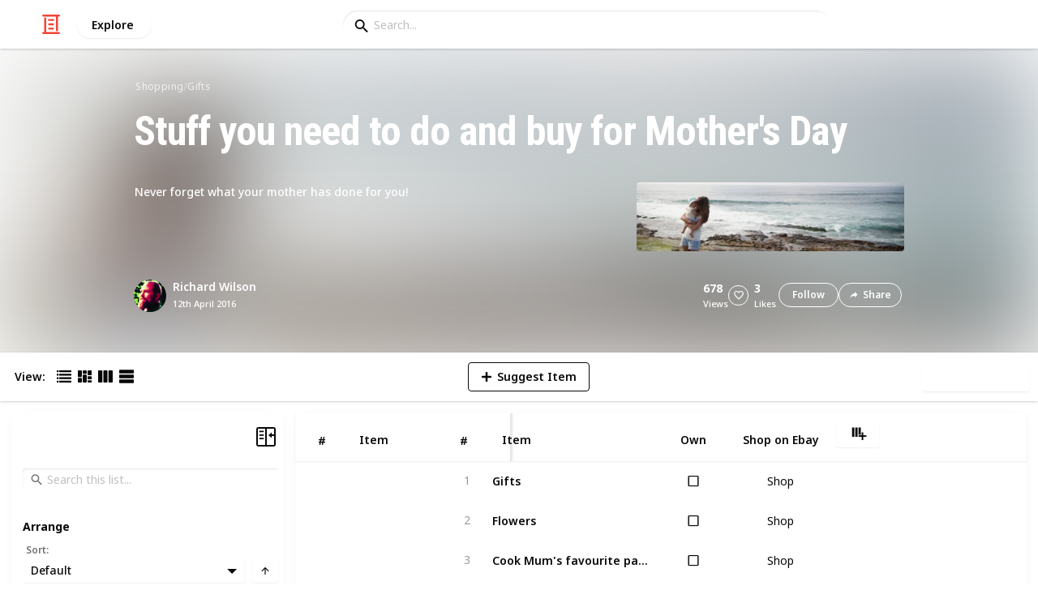

--- FILE ---
content_type: text/html; charset=utf-8
request_url: https://listium.com/@RichardW/2631/stuff-you-need-to-do-and-buy-for-mothers-day/10/organise-mothers-day-craft-for-kids
body_size: 18125
content:
<!doctype html>
<html lang="en-us" class="no-js* -mouse-active MouseInterface -desktop-environment DesktopEnvironment" data-reactroot=""><head><title data-react-helmet="true">Organise Mothers Day craft for kids | Stuff you need to do and buy for Mother&#x27;s Day</title><meta data-react-helmet="true" charSet="utf-8"/><meta data-react-helmet="true" property="og:title" content="Organise Mothers Day craft for kids | Stuff you need to do and buy for Mother&#x27;s Day"/><meta data-react-helmet="true" name="description" content="Never forget what your mother has done for you! - by @RichardW"/><meta data-react-helmet="true" property="og:description" content="Never forget what your mother has done for you! - by @RichardW"/><meta data-react-helmet="true" property="og:image" content="https://listium-res.cloudinary.com/image/upload/f_auto,c_fill,h_630,w_1200,q_auto/h3pamomcutbuw82qu2gh.jpg"/><meta data-react-helmet="true" property="og:locale" content="en_US"/><meta data-react-helmet="true" property="og:site_name" content="Listium"/><meta data-react-helmet="true" property="og:type" content="website"/><meta data-react-helmet="true" property="article:published_time" content="2016-04-12T01:03:58.248Z"/><meta data-react-helmet="true" property="article:author" content="RichardW"/><meta data-react-helmet="true" property="og:type" content="article"/><meta data-react-helmet="true" property="article:publisher" content="https://www.facebook.com/Listium"/><meta data-react-helmet="true" name="twitter:card" content="summary_large_image"/><meta data-react-helmet="true" name="twitter:site" content="@listium"/><meta data-react-helmet="true" name="twitter:title" content="Organise Mothers Day craft for kids | Stuff you need to do and buy for Mother&#x27;s Day"/><meta data-react-helmet="true" name="twitter:description" content="Never forget what your mother has done for you! - by @RichardW"/><meta data-react-helmet="true" name="twitter:image" content="https://listium-res.cloudinary.com/image/upload/f_auto,c_fill,h_630,w_1200,q_auto/h3pamomcutbuw82qu2gh.jpg"/><meta data-react-helmet="true" name="twitter:image:alt" content="Organise Mothers Day craft for kids | Stuff you need to do and buy for Mother&#x27;s Day"/><meta data-react-helmet="true" name="twitter:site:id" content="12005917"/><meta property="og:url" content="https://listium.com/@RichardW/2631/stuff-you-need-to-do-and-buy-for-mothers-day/10/organise-mothers-day-craft-for-kids"/><link rel="canonical" href="https://listium.com/@RichardW/2631/stuff-you-need-to-do-and-buy-for-mothers-day/10/organise-mothers-day-craft-for-kids"/><meta name="viewport" content="width=device-width, initial-scale=1.0, maximum-scale=1.0,
    user-scalable=0, viewport-fit=cover"/><meta http-equiv="X-UA-Compatible" content="IE=edge,chrome=1"/><meta http-equiv="Content-Type" content="text/html;charset=utf-8"/><meta http-equiv="Accept-CH" content="DPR, Width"/><link rel="preconnect" href="https://fonts.gstatic.com"/><link rel="preconnect" href="https://fonts.googleapis.com"/><link rel="preconnect" href="https://listium-res.cloudinary.com"/><link rel="preconnect" href="https://securepubads.g.doubleclick.net"/><link rel="dns-prefetch" href="https://securepubads.g.doubleclick.net"/><script>
            ;(function() {
              var svh, svw, html = document.documentElement;
              html.classList.remove('no-js*');
              html.classList.add('js*');
              function setViewportHeightCSSVariable() {
                var _svh = html.clientHeight + "px";
                var _svw = (html.clientWidth) + "px";
                if (_svh !== svh) {
                  svh = _svh;
                  html.style.setProperty("--svh", svh);
                }
                if (_svw !== svw) {
                  svw = _svw;
                  html.style.setProperty("--svw", svw);
                }
              }
              var viewportInterval = setInterval(setViewportHeightCSSVariable, 300);
              setTimeout(function() {
                clearInterval(viewportInterval);
              }, 1500);
              window.addEventListener("resize", setViewportHeightCSSVariable, { passive: true });
            })();
          </script><script>
            if (window.performance) {
              window.ListiumPerformance = {
                // 'SERVER_PREFETCH': XXSERVER_PREFETCHXX,
                // 'SERVER_RENDER_TO_STRING': XXSERVER_RENDER_TO_STRINGXX,
                // 'SERVER_PAGE_GENERATION': XXSERVER_PAGE_GENERATIONXX,
                // 'CLIENT_START': window.performance.now(),
                // 'REQUEST_URL': window.location.href,
              };
            }
            // TD - TECHDEBT - SEE REST OF COMMIT
            window.PANELLED_MODAL_COUNTER = 0;
            window.FIRST_LOADED_PATH = window.location.pathname;
          </script><meta name="google-site-verification" content="HCYaX2DXFgygntVJ74nh_AVOrlj82At6e5AH20Ebcks"/><meta name="norton-safeweb-site-verification" content="qfyls62zpa-2qgostq-ujc8zge13bpr194kmzg8q-csvvvcjp13jr6qf1mbgw8s98666y7rr7cqbcy1m-c7sc3fd2am52kl0s6jmkus9yx98905nuyl0qmz0494ign8t"/><meta name="apple-mobile-web-app-capable" content="yes"/><meta name="theme-color" content="#000000"/><meta name="mobile-web-app-capable" content="yes"/><meta name="apple-mobile-web-app-status-bar-style" content="black-translucent"/><meta name="HandheldFriendly" content="true"/><link rel="shortcut icon" href="https://cdn.listium.com/fceb61aedb2f6c9dec507c01c974ff8df59d7c8f/public/assetsApp/images/icons/prod/favicon-32.png" type="image/x-icon"/><link rel="apple-touch-icon" href="https://cdn.listium.com/fceb61aedb2f6c9dec507c01c974ff8df59d7c8f/public/assetsApp/images/icons/prod/icon-180.png"/><link rel="apple-touch-icon" sizes="180x180" href="https://cdn.listium.com/fceb61aedb2f6c9dec507c01c974ff8df59d7c8f/public/assetsApp/images/icons/prod/icon-180.png"/><link rel="apple-touch-icon" sizes="167x167" href="https://cdn.listium.com/fceb61aedb2f6c9dec507c01c974ff8df59d7c8f/public/assetsApp/images/icons/prod/icon-167.png"/><link rel="apple-touch-icon" sizes="152x152" href="https://cdn.listium.com/fceb61aedb2f6c9dec507c01c974ff8df59d7c8f/public/assetsApp/images/icons/prod/icon-152.png"/><link rel="apple-touch-icon" sizes="120x120" href="https://cdn.listium.com/fceb61aedb2f6c9dec507c01c974ff8df59d7c8f/public/assetsApp/images/icons/prod/icon-120.png"/><link href="https://fonts.googleapis.com/css2?family=Roboto+Condensed:wght@700&amp;family=Noto+Sans:ital,wght@0,300..800;1,300..700&amp;display=swap" rel="stylesheet" type="text/css"/><link rel="stylesheet" href="https://cdn.listium.com/fceb61aedb2f6c9dec507c01c974ff8df59d7c8f/public/assetsApp/css/listium-desktop.min.css"/><meta name="listium-logged-in-css" content="https://cdn.listium.com/fceb61aedb2f6c9dec507c01c974ff8df59d7c8f/public/assetsApp/css/listium-desktop-logged-in.min.css"/><script>
            ;(function() {
              var loggedInCssPath = document
                .querySelector('meta[name="listium-logged-in-css"]')
                .getAttribute('content');

              try {
                var loggedIn = window.localStorage.getItem('listiumLoggedIn') == 'true';
                if (loggedIn) {
                  var loggedInCss = document.createElement('link');
                  loggedInCss.setAttribute('rel', 'stylesheet');
                  loggedInCss.setAttribute('href', loggedInCssPath);
                  document.head.appendChild(loggedInCss);
                }
              } catch {
              }
            })();
          </script><meta name="p:domain_verify" content="3b4fc272a9e7baf86dc1c6574994a522"/><meta name="app-script-path" content="https://cdn.listium.com/fceb61aedb2f6c9dec507c01c974ff8df59d7c8f/public/assetsApp/scripts/app-bundle.js"/><meta name="dependencies-script-path" content="https://cdn.listium.com/fceb61aedb2f6c9dec507c01c974ff8df59d7c8f/public/assetsApp/scripts/dependencies-bundle.js"/><link rel="manifest" href="/api/manifest.json?display=minimal-ui&amp;environment=prod"/><script src="https://cdn.onesignal.com/sdks/OneSignalSDK.js" async=""></script><script>
            var OneSignal = window.OneSignal || [];
            OneSignal.push(["init", {
              appId: "55e34330-173e-440c-b61a-e4955f0ea1a3",
              autoRegister: false,
              allowLocalhostAsSecureOrigin: true,
              notifyButton: {
                enable: false
              },
              welcomeNotification: {
                disable: true
              }
            }]);
          </script><script async="" src="https://www.googletagmanager.com/gtag/js?id=G-LJEC0QT2YC"></script><script>
            window.dataLayer = window.dataLayer || [];
            function gtag(){dataLayer.push(arguments);}
            gtag('js', new Date());
            gtag('set', {cookie_flags: 'SameSite=None;Secure'});
            gtag('config', 'G-LJEC0QT2YC', {
              client_storage: 'auto',
              cookie_domain: '.listium.com'
            });
            </script><script type="application/ld+json">{"@context":"http://schema.org","@type":"WebSite","name":"Listium","alternateName":"Listium","url":"https://listium.com"}</script></head><body><div id="listiumApp"><div class="AppLayout has-NavBar is-Mouse"><div class="AppLayout__container"><div id="ad-slot-above-navbar" class="AdSlotMount AdSlotMount--above-navbar AppLayout__adSlotContainer" data-ad-slot="above-navbar"></div><nav class="NavBar"><div class="NavBar__site-panel"><div class="NavBar__list"><div class="NavBarItem NavBarItem--ListiumMark"><a class="NavBarItem__action" href="/" aria-label="Home Page"><div class="NavBarItem__icon"><svg class="icon icon--ListiumMark" role="graphics-symbol" xmlns="http://www.w3.org/2000/svg" width="240" height="240" viewBox="0 0 240 240"><g fill="#F44636"><path d="M36 216V46.8c0-6.627 5.373-12 12-12s12 5.373 12 12V216h156c6.627 0 12 5.373 12 12s-5.373 12-12 12H24c-6.627 0-12-5.373-12-12s5.373-12 12-12h12z"></path><path d="M94.8 78c-6.627 0-12-5.373-12-12s5.373-12 12-12h50.4c6.627 0 12 5.373 12 12s-5.373 12-12 12H94.8zm1.2 54c-6.627 0-12-5.373-12-12s5.373-12 12-12h48c6.627 0 12 5.373 12 12s-5.373 12-12 12H96zm48 30c6.627 0 12 5.373 12 12s-5.373 12-12 12H96c-6.627 0-12-5.373-12-12s5.373-12 12-12h48z"></path><path d="M204 24v170.4c0 6.627-5.373 12-12 12s-12-5.373-12-12V24H24c-6.627 0-12-5.373-12-12S17.373 0 24 0h192c6.627 0 12 5.373 12 12s-5.373 12-12 12h-12z"></path></g></svg></div></a></div><div class="NavBarItem NavBarItem--Explore"><a class="NavBarItem__action" href="/explore" aria-label="Explore"><div class="NavBarItem__title">Explore</div></a></div></div></div><div class="NavBar__searchBoxContainer"><form class="SiteSearchBox"><div class="SiteSearchBox__inputBoxWrapper"><span class="SiteSearchBox__inputBoxSearchIcon"><i class="icon icon--search"></i></span><input type="text" value="" placeholder="Search..." class="SiteSearchBox__input" role="combobox" aria-expanded="false" aria-activedescendant=""/></div></form></div><div class="NavBar__account-panel"><div class="NavBar__list"></div></div></nav><div class="AppLayout__main"><div class="ListiumList ListiumList--tableMode ListiumList--desktopMode ListiumList--sidebarLeftVisible ListiumList--sidebarRightHidden ListiumList--read-only ListiumList--public ListiumList--published -few-columns" id=""><style>
    :root {
      --color-list-hue: 242.47deg;
      --color-list-000: oklch(100% 0 none);
      --color-list-000-l: 100%;
      --color-list-000-c: 0;
      --color-list-050: oklch(98.53% 0.01 222.81deg);
      --color-list-050-l: 98.63%;
      --color-list-050-c: 0.0124;
      --color-list-100: oklch(96.94% 0.02 216.81deg);
      --color-list-100-l: 97.27%;
      --color-list-100-c: 0.0308;
      --color-list-200: oklch(93.3% 0.05 222.42deg);
      --color-list-200-l: 93.85%;
      --color-list-200-c: 0.0591;
      --color-list-300: oklch(88.77% 0.08 223.64deg);
      --color-list-300-l: 89.75%;
      --color-list-300-c: 0.0981;
      --color-list-400: oklch(77.16% 0.13 239.96deg);
      --color-list-400-l: 77.45%;
      --color-list-400-c: 0.1367;
      --color-list-500: oklch(65.84% 0.15 242.47deg);
      --color-list-500-l: 65.84%;
      --color-list-500-c: 0.1521;
      --color-list-600: oklch(53.36% 0.14 246.93deg);
      --color-list-600-l: 52.67%;
      --color-list-600-c: 0.1492;
      --color-list-700: oklch(44.84% 0.12 247.97deg);
      --color-list-700-l: 44.11%;
      --color-list-700-c: 0.1301;
      --color-list-800: oklch(33.71% 0.1 250.25deg);
      --color-list-800-l: 32.92%;
      --color-list-800-c: 0.1064;
      --color-list-900: oklch(25.75% 0.08 251.69deg);
      --color-list-900-l: 25.02%;
      --color-list-900-c: 0.0859;
      --color-list-950: oklch(15.86% 0.05 256.08deg);
      --color-list-950-l: 15.14%;
      --color-list-950-c: 0.0635;
      --color-list-999: oklch(0% 0 none);
      --color-list-999-l: 0%;
      --color-list-999-c: 0;
      --color-list-select-anchor: var(--color-list-500, red);
      --color-list-select-00: oklch(97.4% 0.01 255.69deg);
      --color-list-select-0: oklch(61.52% 0.01 254.99deg);
      --color-list-select-1: oklch(63.43% 0.15 0.25deg);
      --color-list-select-2: oklch(63.03% 0.13 30.03deg);
      --color-list-select-3: oklch(62.43% 0.12 55.27deg);
      --color-list-select-4: oklch(61.7% 0.11 86.02deg);
      --color-list-select-5: oklch(60.98% 0.11 115.29deg);
      --color-list-select-6: oklch(60.29% 0.12 143.14deg);
      --color-list-select-7: oklch(61.36% 0.11 183.13deg);
      --color-list-select-8: oklch(62.47% 0.11 211.29deg);
      --color-list-select-9: oklch(62.37% 0.14 239.01deg);
      --color-list-select-10: oklch(61.78% 0.14 259.76deg);
      --color-list-select-11: oklch(62.48% 0.12 289.14deg);
      --color-list-select-12: oklch(63.13% 0.13 325.09deg);
    }
  </style> <!-- --> <header id="listBanner" class="ListBanner ListBanner--published ListBanner--hasDescription ListBanner--hasCoverImage"><div class="ListBanner__scrollContainer"><div class="ListBanner__backgroundImageContainer"><div class="ListBanner__backgroundImageOverlay"></div><img src="https://listium-res.cloudinary.com/image/upload/w_800,h_800,c_limit,q_auto,f_auto/h3pamomcutbuw82qu2gh.png" alt="Stuff you need to do and buy for Mother&#x27;s Day" class="ListBanner__backgroundImage ImageLoader__img"/></div><div class="ListBanner__textContentContainer"><div class="ListBanner__featureMedia"><img src="https://listium-res.cloudinary.com/image/upload/w_800,h_800,c_limit,q_auto,f_auto/h3pamomcutbuw82qu2gh.png" alt="Stuff you need to do and buy for Mother&#x27;s Day" class="ListBanner__featureMediaImage ImageLoader__img"/></div><div class="ListBanner__category"><a class="ListBanner__categoryLink" href="/explore/shopping">shopping</a><span class="ListBanner__categorySeparator"> / </span><a class="ListBanner__categoryLink" href="/explore/gifts">gifts</a></div><div class="ListBanner__title"><h1 class="ListBannerTitle">Stuff you need to do and buy for Mother&#x27;s Day</h1></div><div class="ListBanner__description"><div class="ListBannerDescription"><div class="RichTextEditor RichTextEditor--readOnly RichTextEditor--disabled ql-bubble"><div class="ql-editor"><p>Never forget what your mother has done for you!</p></div></div></div></div><div class="ListBanner__sharePublishStrip"><div class="ListBannerSharePublishStrip"><div class="ListBannerSharePublishStrip__userContainer"><a href="/@RichardW"><img class="Avatar Avatar--medium ListBannerSharePublishStrip__avatar" src="https://res.cloudinary.com/listium/image/upload/w_112,h_112,c_limit,q_auto,f_auto/v1460337724/avatars/rw.jpg?type=normal" alt="Richard Wilson"/></a><div class="ListBannerSharePublishStrip__userContent"><a class="ListBannerSharePublishStrip__user" href="/@RichardW"><div class="ListBannerSharePublishStrip__userName">Richard Wilson</div></a><div class="ListBannerSharePublishStrip__publishDate">12th April 2016</div></div></div></div><div class="ListBannerSharePublishStrip"><div class="ListBannerSharePublishStrip__social"><div class="ListBannerSharePublishStrip__stats"><div class="ListBannerSharePublishStrip__stat ListBannerSharePublishStrip__viewsStat"><div class="ListBannerSharePublishStrip__metricNumber">678</div><div class="ListBannerSharePublishStrip__metricTextLabel">views</div></div><div class="ListBannerSharePublishStrip__likeStatsContainer"><div class="Button Button--borderBack Button--smallSize Button--circleShape Button--whiteColor Button--compact Button--rightMargin ListBannerSharePublishStrip__userAction ListBannerSharePublishStrip__likeButton ," aria-label="Like" role="button"><i class="icon icon--heart Button__icon ,__icon"></i></div><div class="ListBannerSharePublishStrip__stat ListBannerSharePublishStrip__likesStat"><div class="ListBannerSharePublishStrip__metricNumber">3</div><div class="ListBannerSharePublishStrip__metricTextLabel">likes</div></div></div></div><div class="ListBannerSharePublishStrip__actions"><span delay="600"><div class="Button Button--borderBack Button--smallSize Button--roundShape Button--whiteColor Button--rightMargin ListBannerSharePublishStrip__userAction ListBannerSharePublishStrip__followButton ," role="button"><span class="Button__text ,__text">Follow</span></div></span><div class="Button Button--borderBack Button--smallSize Button--roundShape Button--whiteColor ListBannerSharePublishStrip__userAction ListBannerSharePublishStrip__socialShareButton ," role="button"><i class="icon icon--share Button__icon ,__icon"></i><span class="Button__text ,__text">Share</span></div></div></div></div></div></div></div></header><div class="ListSettingsBarDesktop"><div class="ListSettingsBarDesktop__setting-container-group ListSettingsBarDesktop__setting-container-group-one"><div class="ListSettingsBarDesktop__setting-container ListSettingsBarDesktop__setting-view-container"><div class="ListSettingsBarDesktop__setting-label ListSettingsBarDesktop__setting-label--view-switch">View:</div><div class="ListSettingsBarDesktop__setting-options"><span delay="600"><div class="Button Button--hoverBack Button--noShadow Button--tinySquareShape Button--defaultColor active ," aria-label="Table View" role="button"><svg class="icon icon--ViewTable Button__icon Button__icon--svg ,__icon" role="graphics-symbol" width="24" height="24" viewBox="0 0 24 24" fill="none" xmlns="http://www.w3.org/2000/svg"><g fill="#000"><path d="M.567 4.5h1.866A.567.567 0 0 0 3 3.933V2.067a.567.567 0 0 0-.567-.567H.567A.567.567 0 0 0 0 2.067v1.866a.567.567 0 0 0 .567.567zM23.433 4.5H4.567A.567.567 0 0 1 4 3.933V2.067a.567.567 0 0 1 .567-.567h18.866a.567.567 0 0 1 .567.567v1.866a.567.567 0 0 1-.567.567zM.567 10.5h1.866A.567.567 0 0 0 3 9.933V8.067a.567.567 0 0 0-.567-.567H.567A.567.567 0 0 0 0 8.067v1.866a.567.567 0 0 0 .567.567zM23.433 10.5H4.567A.567.567 0 0 1 4 9.933V8.067a.567.567 0 0 1 .567-.567h18.866a.567.567 0 0 1 .567.567v1.866a.567.567 0 0 1-.567.567zM.567 16.5h1.866A.567.567 0 0 0 3 15.933v-1.866a.567.567 0 0 0-.567-.567H.567a.567.567 0 0 0-.567.567v1.866a.567.567 0 0 0 .567.567zM23.433 16.5H4.567A.567.567 0 0 1 4 15.933v-1.866a.567.567 0 0 1 .567-.567h18.866a.568.568 0 0 1 .567.567v1.866a.567.567 0 0 1-.567.567zM.567 22.5h1.866A.567.567 0 0 0 3 21.933v-1.866a.567.567 0 0 0-.567-.567H.567a.565.565 0 0 0-.567.567v1.866a.567.567 0 0 0 .567.567zM23.433 22.5H4.567A.567.567 0 0 1 4 21.933v-1.866a.567.567 0 0 1 .567-.567h18.866a.568.568 0 0 1 .567.567v1.866a.567.567 0 0 1-.567.567z"></path></g></svg></div></span><span delay="600"><div class="Button Button--hoverBack Button--noShadow Button--tinySquareShape Button--defaultColor ," aria-label="Card View" role="button"><svg class="icon icon--ViewBoard Button__icon Button__icon--svg ,__icon" role="graphics-symbol" width="24" height="24" viewBox="0 0 24 24" fill="none" xmlns="http://www.w3.org/2000/svg"><path d="M7 2.625v9.25C7 12.496 6.496 13 5.875 13h-4.75A1.125 1.125 0 0 1 0 11.875v-9.25C0 2.004.504 1.5 1.125 1.5h4.75C6.496 1.5 7 2.004 7 2.625zm8.5 18.75v-11.25C15.5 9.504 14.996 9 14.375 9h-4.75C9.004 9 8.5 9.504 8.5 10.125v11.25c0 .621.504 1.125 1.125 1.125h4.75c.621 0 1.125-.504 1.125-1.125zM17 2.625v6.25c0 .621.504 1.125 1.125 1.125h4.75C23.496 10 24 9.496 24 8.875v-6.25c0-.621-.504-1.125-1.125-1.125h-4.75C17.504 1.5 17 2.004 17 2.625zm-1.5 3.75v-3.75c0-.621-.504-1.125-1.125-1.125h-4.75c-.621 0-1.125.504-1.125 1.125v3.75c0 .621.504 1.125 1.125 1.125h4.75c.621 0 1.125-.504 1.125-1.125zM0 15.625v5.75c0 .621.504 1.125 1.125 1.125h4.75C6.496 22.5 7 21.996 7 21.375v-5.75c0-.621-.504-1.125-1.125-1.125h-4.75C.504 14.5 0 15.004 0 15.625zM18.125 17h4.75c.621 0 1.125-.504 1.125-1.125v-3.25c0-.621-.504-1.125-1.125-1.125h-4.75c-.621 0-1.125.504-1.125 1.125v3.25c0 .621.504 1.125 1.125 1.125zm0 5.5h4.75c.621 0 1.125-.504 1.125-1.125v-1.75c0-.621-.504-1.125-1.125-1.125h-4.75c-.621 0-1.125.504-1.125 1.125v1.75c0 .621.504 1.125 1.125 1.125z" fill="#000"></path></svg></div></span><span delay="600"><div class="Button Button--hoverBack Button--noShadow Button--tinySquareShape Button--defaultColor ," aria-label="Comparison View" role="button"><svg class="icon icon--ViewComparison Button__icon Button__icon--svg ,__icon" role="graphics-symbol" width="24" height="24" viewBox="0 0 24 24" fill="none" xmlns="http://www.w3.org/2000/svg"><path d="M7 2.625v18.75c0 .621-.504 1.125-1.125 1.125h-4.75A1.125 1.125 0 0 1 0 21.375V2.625C0 2.004.504 1.5 1.125 1.5h4.75C6.496 1.5 7 2.004 7 2.625zm10 0v18.75c0 .621.504 1.125 1.125 1.125h4.75c.621 0 1.125-.504 1.125-1.125V2.625c0-.621-.504-1.125-1.125-1.125h-4.75C17.504 1.5 17 2.004 17 2.625zm-1.5 18.75V2.625c0-.621-.504-1.125-1.125-1.125h-4.75c-.621 0-1.125.504-1.125 1.125v18.75c0 .621.504 1.125 1.125 1.125h4.75c.621 0 1.125-.504 1.125-1.125z" fill="#000"></path></svg></div></span><span delay="600"><div class="Button Button--hoverBack Button--noShadow Button--tinySquareShape Button--defaultColor ," aria-label="List View" role="button"><svg class="icon icon--ViewList Button__icon Button__icon--svg ,__icon" role="graphics-symbol" width="23" height="22" viewBox="0 0 23 22" fill="none" xmlns="http://www.w3.org/2000/svg"><path d="M0 17a1 1 0 0 1 1-1h21a1 1 0 0 1 1 1v4a1 1 0 0 1-1 1H1a1 1 0 0 1-1-1v-4zM0 1a1 1 0 0 1 1-1h21a1 1 0 0 1 1 1v4a1 1 0 0 1-1 1H1a1 1 0 0 1-1-1V1zM0 9a1 1 0 0 1 1-1h21a1 1 0 0 1 1 1v4a1 1 0 0 1-1 1H1a1 1 0 0 1-1-1V9z" fill="#000"></path></svg></div></span></div></div></div><div class="ListSettingsBarDesktop__setting-container-group ListSettingsBarDesktop__setting-container-group-two"><div class="ListSettingsBarDesktop__setting-container"></div><div class="ListSettingsBarDesktop__setting-container"><div class="Button Button--borderBack Button--listColor Button--svgScale-u10 Button--leftMargin ListSettingsBarDesktop__setting-button ListSettingsBarDesktop__setting-suggest-item-button ," aria-label="Suggest Item" role="button"><svg class="icon icon--Plus Button__icon Button__icon--svg ,__icon" role="graphics-symbol" xmlns="http://www.w3.org/2000/svg" viewBox="0 0 26 26"><path d="M22 15H4c-.6 0-1-.4-1-1v-2c0-.6.4-1 1-1h18c.6 0 1 .4 1 1v2c0 .6-.4 1-1 1z"></path><path d="M11 22V4c0-.6.4-1 1-1h2c.6 0 1 .4 1 1v18c0 .6-.4 1-1 1h-2c-.6 0-1-.4-1-1z"></path></svg><span class="Button__text ,__text">Suggest Item</span></div></div></div><div class="ListSettingsBarDesktop__setting-container-group ListSettingsBarDesktop__setting-container-group-three"><div class="ListSettingsBarDesktop__setting-container ListSettingsBarDesktop__setting-buttons-container"><span class="UseThisListLockup UseThisListLockup--desktop-bar"><div class="Button Button--solidBack Button--listColor Button--leftMargin UseThisListLockup__useListLockupToggle ," aria-label="Use this list" role="button"><i class="icon icon--check-square Button__icon ,__icon"></i><span class="Button__text">Use this list</span></div><span class="UseThisListLockup__useListActions"><button class="UseThisListLockup__useListAction is-disabled" disabled=""><span class="UseThisListLockup__useListActionIcon"><svg class="icon icon--ForkRight" role="graphics-symbol" width="24" height="24" viewBox="0 0 24 24" fill="none" xmlns="http://www.w3.org/2000/svg"><g clip-path="url(#clip0_3183_2707)"><path fill-rule="evenodd" clip-rule="evenodd" d="M8.384.066l7.614 7.614H11.76v5.207c.966-.32 2.376-.577 4.56-.635V7.92l7.086 7.44-7.086 7.44v-4.28c-1.13.092-2.227.342-3.082.697-.55.228-.951.48-1.2.717-.245.235-.278.391-.278.466v4.08H5.52V7.68H1.116L8.384.066zm.032 2.748L5.604 5.76H7.44v16.8h2.4V20.4c0-.765.387-1.39.87-1.852.478-.46 1.112-.823 1.792-1.105 1.364-.565 3.111-.883 4.778-.883h.96V18l2.514-2.64-2.514-2.64v1.44h-.96c-4.213 0-5.442.702-5.948 1.039l-1.492.995V5.76h1.522L8.416 2.814z" fill="#000"></path></g><defs><clipPath id="clip0_3183_2707"><path fill="#fff" d="M0 0h24v24H0z"></path></clipPath></defs></svg></span><span class="UseThisListLockup__useListActionText"><span class="UseThisListLockup__useListActionTextHeader">Create a spin-off<!-- --> (DISABLED)</span><p class="UseThisListLockup__useListActionTextDescription">Add your own information to the list while also receiving updates from the original list.</p></span><span class="UseThisListLockup__useListActionRight"><svg class="icon icon--ChevronRight" role="graphics-symbol" width="17" height="28" viewBox="0 0 17 28" fill="none" xmlns="http://www.w3.org/2000/svg"><path fill-rule="evenodd" clip-rule="evenodd" d="M.17 2.44l11.55 11.58L.17 25.54l2.22 2.19L16.1 14.02 2.39.22.17 2.44z" fill="#000"></path></svg></span></button><button class="UseThisListLockup__useListAction"><span class="UseThisListLockup__useListActionIcon"><svg class="icon icon--Clone" role="graphics-symbol" width="25" height="28" viewBox="0 0 25 28" fill="none" xmlns="http://www.w3.org/2000/svg"><path fill-rule="evenodd" clip-rule="evenodd" d="M11.74 20.26H3.01a2.43 2.43 0 0 1-1.785-.735A2.395 2.395 0 0 1 .49 17.77v-15c0-.68.245-1.265.735-1.755A2.43 2.43 0 0 1 3.01.28h15v2.49h-15v15h8.73v-2.49l5.01 3.75-5.01 3.75v-2.52zm10.02 5.01V7.78H7.99v7.5H5.5v-7.5c0-.68.245-1.27.735-1.77s1.075-.75 1.755-.75h13.77c.68 0 1.265.245 1.755.735s.735 1.085.735 1.785v17.49c0 .68-.24 1.265-.72 1.755s-1.07.735-1.77.735H7.99c-.68 0-1.265-.245-1.755-.735A2.395 2.395 0 0 1 5.5 25.27v-2.49h2.49v2.49h13.77z" fill="#000"></path></svg></span><span class="UseThisListLockup__useListActionText"><span class="UseThisListLockup__useListActionTextHeader">Create a copy</span><p class="UseThisListLockup__useListActionTextDescription">Full access to your copy of the list, but no ongoing updates from the original list.</p></span><span class="UseThisListLockup__useListActionRight"><svg class="icon icon--ChevronRight" role="graphics-symbol" width="17" height="28" viewBox="0 0 17 28" fill="none" xmlns="http://www.w3.org/2000/svg"><path fill-rule="evenodd" clip-rule="evenodd" d="M.17 2.44l11.55 11.58L.17 25.54l2.22 2.19L16.1 14.02 2.39.22.17 2.44z" fill="#000"></path></svg></span></button></span></span></div></div></div><div class="ListiumList__listWrapper ListiumList__listWrapper--tableView"><div class="ListiumList__listContainer" id="listContainer"><div class="ListiumList__listContainerInner"><main class="ListTableView ListTableView--published ListTableView--firstRender ListTableView--totalsInactive"><div class="ListTableViewHeader"><div class="ListTableViewHeader__freezeRegion" style="width:265px"><div class="ListTableViewHeader__columnHeaders"><div class="ListTableViewHeaderCell ListTableViewHeaderCell--index"><button class="ListTableViewHeaderCell__content"><div></div><div class="ListTableViewHeaderCell__title"><div class="ListTableViewHeaderCell__index-hash">#</div><div class="ListTableViewHeaderCell__index-check"><i class="icon--selection-check"></i></div></div></button></div><div class="ListTableViewHeaderCell__wrapper -primary" style="width:200px" data-col-key="0"><div class="ListTableViewHeaderCell ListTableViewHeaderCell--data ListTableViewHeaderCell--primary" style="width:200px"><span class="ListTableViewHeaderCell__touch-blocker"></span><button class="ListTableViewHeaderCell__clickHandler" aria-label="Sort by Item"></button><div class="ListTableViewHeaderCell__fieldSettingsButton" aria-label="Edit Item column settings"></div><div class="ListTableViewHeaderCell__content"><div></div><div class="ListTableViewHeaderCell__title">Item</div><div class="ListTableViewHeaderCell__caption"></div><div class="ListTableViewHeaderCell__status"><div class="sort-state -priority-0 -none"></div></div></div><div class="ListTableViewHeaderCell__resize-handle"></div></div></div></div></div><div class="ListTableViewHeader__scrollRegion"><div class="ListTableViewHeader__columnHeaders"><div class="ListTableViewHeaderCell ListTableViewHeaderCell--index"><button class="ListTableViewHeaderCell__content"><div></div><div class="ListTableViewHeaderCell__title"><div class="ListTableViewHeaderCell__index-hash">#</div><div class="ListTableViewHeaderCell__index-check"><i class="icon--selection-check"></i></div></div></button></div><div class="ListTableViewHeaderCell__wrapper -primary" style="width:200px" data-col-key="0"><div class="ListTableViewHeaderCell ListTableViewHeaderCell--data ListTableViewHeaderCell--primary" style="width:200px"><span class="ListTableViewHeaderCell__touch-blocker"></span><button class="ListTableViewHeaderCell__clickHandler" aria-label="Sort by Item"></button><div class="ListTableViewHeaderCell__fieldSettingsButton" aria-label="Edit Item column settings"></div><div class="ListTableViewHeaderCell__content"><div></div><div class="ListTableViewHeaderCell__title">Item</div><div class="ListTableViewHeaderCell__caption"></div><div class="ListTableViewHeaderCell__status"><div class="sort-state -priority-0 -none"></div></div></div><div class="ListTableViewHeaderCell__resize-handle"></div></div></div><div class="ListTableViewHeaderCell__wrapper -not-primary" style="width:100px" data-col-key="1"><div class="ListTableViewHeaderCell ListTableViewHeaderCell--data ListTableViewHeaderCell--not-primary ListTableViewHeaderCell--symbolcol" style="width:100px"><span class="ListTableViewHeaderCell__touch-blocker"></span><button class="ListTableViewHeaderCell__clickHandler" aria-label="Sort by Own"></button><div class="ListTableViewHeaderCell__fieldSettingsButton" aria-label="Edit Own column settings"></div><div class="ListTableViewHeaderCell__content"><div class="ListTableViewHeaderCell__reorder-handle"><svg class="icon icon--DragHandle" role="graphics-symbol" viewBox="0 0 14 6"><path d="M1 2a1 1 0 1 1 0-2 1 1 0 0 1 0 2zm0 4a1 1 0 1 1 0-2 1 1 0 0 1 0 2zm4-4a1 1 0 1 1 0-2 1 1 0 0 1 0 2zm0 4a1 1 0 1 1 0-2 1 1 0 0 1 0 2zm4-4a1 1 0 1 1 0-2 1 1 0 0 1 0 2zm0 4a1 1 0 1 1 0-2 1 1 0 0 1 0 2zm4-4a1 1 0 1 1 0-2 1 1 0 0 1 0 2zm0 4a1 1 0 1 1 0-2 1 1 0 0 1 0 2z"></path></svg></div><div class="ListTableViewHeaderCell__title">Own</div><div class="ListTableViewHeaderCell__caption"></div><div class="ListTableViewHeaderCell__status"><div class="sort-state -priority-0 -none"></div></div></div><div class="ListTableViewHeaderCell__resize-handle"></div></div></div><div class="ListTableViewHeaderCell__wrapper -not-primary" style="width:116px" data-col-key="2"><div class="ListTableViewHeaderCell ListTableViewHeaderCell--data ListTableViewHeaderCell--not-primary ListTableViewHeaderCell--shoplink" style="width:116px"><span class="ListTableViewHeaderCell__touch-blocker"></span><button class="ListTableViewHeaderCell__clickHandler" aria-label="Sort by Shop on Ebay"></button><div class="ListTableViewHeaderCell__fieldSettingsButton" aria-label="Edit Shop on Ebay column settings"></div><div class="ListTableViewHeaderCell__content"><div class="ListTableViewHeaderCell__reorder-handle"><svg class="icon icon--DragHandle" role="graphics-symbol" viewBox="0 0 14 6"><path d="M1 2a1 1 0 1 1 0-2 1 1 0 0 1 0 2zm0 4a1 1 0 1 1 0-2 1 1 0 0 1 0 2zm4-4a1 1 0 1 1 0-2 1 1 0 0 1 0 2zm0 4a1 1 0 1 1 0-2 1 1 0 0 1 0 2zm4-4a1 1 0 1 1 0-2 1 1 0 0 1 0 2zm0 4a1 1 0 1 1 0-2 1 1 0 0 1 0 2zm4-4a1 1 0 1 1 0-2 1 1 0 0 1 0 2zm0 4a1 1 0 1 1 0-2 1 1 0 0 1 0 2z"></path></svg></div><div class="ListTableViewHeaderCell__title">Shop on Ebay</div><div class="ListTableViewHeaderCell__caption"></div><div class="ListTableViewHeaderCell__status"><div class="sort-state -priority-0 -none"></div></div></div><div class="ListTableViewHeaderCell__resize-handle"></div></div></div><div class="ListTableViewHeaderCell ListTableViewHeaderCell--action ListTableViewHeaderCell--actionNarrow "><div class="ListTableViewHeaderCell__content"><div></div><div class="Button Button--solidBack Button--defaultColor new-column-button ," role="button"><span class="Button__icon"><i class="icon--new-column"></i></span></div></div></div></div></div></div><div class="ListTableView__scrollContainer"><div class="ListTableView__scrollRegion"><div class="ListTableView__rows" style="width:551px"><div class="ListTableViewRow ListTableViewRow--visible" data-row-key="0"><div class="BaseCell RowIndexCell RowIndexCell-noEditing" data-row-key="0"><a class="RowIndexCell__inner" href="/@RichardW/2631/stuff-you-need-to-do-and-buy-for-mothers-day/0/gifts"><div class="RowIndexCell__dragHandle RowIndexCell__dragHandle--empty"></div><div class="RowIndexCell__indexNumber">1</div><i class="icon--arrow-expand RowIndexCell__quick-select"></i></a></div><span class="ListTableViewRowCell BaseCell BaseCell--full-cell BaseCell--primary BaseCell--primary-short" style="width:200px;padding-left:2px;padding-right:2px"><h3><span class="InlineEdit ShortTextCell PrimaryCell"><span class="InlineEdit__display">Gifts</span><div class="InlineEdit__wrapper"><input type="text" class="" value="Gifts" novalidate="" placeholder="" style="pointer-events:none" list="field-0" autoComplete="off"/></div></span></h3></span><span class="ListTableViewRowCell BaseCell BaseCell--symbolcol" style="width:100px;padding-left:27px;padding-right:27px"><button class="IconCycle IconCycle--blankValue IconCycle--checkbox" tabindex="0"><i class="icon icon--check-square-empty"></i></button></span><span class="ListTableViewRowCell BaseCell BaseCell--full-cell BaseCell--shoplink" style="width:116px;padding-left:2px;padding-right:2px"><a href="https://www.amazon.com/gp/search?ie=UTF8&amp;keywords=Gifts" target="_blank">Shop</a></span><span class="ListTableViewRow__spacer" style="width:5rem;display:inline-block"></span></div><div class="ListTableViewRow ListTableViewRow--visible" data-row-key="1"><div class="BaseCell RowIndexCell RowIndexCell-noEditing" data-row-key="1"><a class="RowIndexCell__inner" href="/@RichardW/2631/stuff-you-need-to-do-and-buy-for-mothers-day/1/flowers"><div class="RowIndexCell__dragHandle RowIndexCell__dragHandle--empty"></div><div class="RowIndexCell__indexNumber">2</div><i class="icon--arrow-expand RowIndexCell__quick-select"></i></a></div><span class="ListTableViewRowCell BaseCell BaseCell--full-cell BaseCell--primary BaseCell--primary-short" style="width:200px;padding-left:2px;padding-right:2px"><h3><span class="InlineEdit ShortTextCell PrimaryCell"><span class="InlineEdit__display">Flowers</span><div class="InlineEdit__wrapper"><input type="text" class="" value="Flowers" novalidate="" placeholder="" style="pointer-events:none" list="field-0" autoComplete="off"/></div></span></h3></span><span class="ListTableViewRowCell BaseCell BaseCell--symbolcol" style="width:100px;padding-left:27px;padding-right:27px"><button class="IconCycle IconCycle--blankValue IconCycle--checkbox" tabindex="0"><i class="icon icon--check-square-empty"></i></button></span><span class="ListTableViewRowCell BaseCell BaseCell--full-cell BaseCell--shoplink" style="width:116px;padding-left:2px;padding-right:2px"><a href="https://www.amazon.com/gp/search?ie=UTF8&amp;keywords=Flowers" target="_blank">Shop</a></span><span class="ListTableViewRow__spacer" style="width:5rem;display:inline-block"></span></div><div class="ListTableViewRow ListTableViewRow--visible" data-row-key="2"><div class="BaseCell RowIndexCell RowIndexCell-noEditing" data-row-key="2"><a class="RowIndexCell__inner" href="/@RichardW/2631/stuff-you-need-to-do-and-buy-for-mothers-day/2/cook-mums-favourite-party-foods"><div class="RowIndexCell__dragHandle RowIndexCell__dragHandle--empty"></div><div class="RowIndexCell__indexNumber">3</div><i class="icon--arrow-expand RowIndexCell__quick-select"></i></a></div><span class="ListTableViewRowCell BaseCell BaseCell--full-cell BaseCell--primary BaseCell--primary-short" style="width:200px;padding-left:2px;padding-right:2px"><h3><span class="InlineEdit ShortTextCell PrimaryCell"><span class="InlineEdit__display">Cook Mum&#x27;s favourite party foods</span><div class="InlineEdit__wrapper"><input type="text" class="" value="Cook Mum&#x27;s favourite party foods" novalidate="" placeholder="" style="pointer-events:none" list="field-0" autoComplete="off"/></div></span></h3></span><span class="ListTableViewRowCell BaseCell BaseCell--symbolcol" style="width:100px;padding-left:27px;padding-right:27px"><button class="IconCycle IconCycle--blankValue IconCycle--checkbox" tabindex="0"><i class="icon icon--check-square-empty"></i></button></span><span class="ListTableViewRowCell BaseCell BaseCell--full-cell BaseCell--shoplink" style="width:116px;padding-left:2px;padding-right:2px"><a href="https://www.amazon.com/gp/search?ie=UTF8&amp;keywords=Cook+Mum+s+favourite+party+foods" target="_blank">Shop</a></span><span class="ListTableViewRow__spacer" style="width:5rem;display:inline-block"></span></div><div class="ListTableViewRow ListTableViewRow--visible" data-row-key="3"><div class="BaseCell RowIndexCell RowIndexCell-noEditing" data-row-key="3"><a class="RowIndexCell__inner" href="/@RichardW/2631/stuff-you-need-to-do-and-buy-for-mothers-day/3/card"><div class="RowIndexCell__dragHandle RowIndexCell__dragHandle--empty"></div><div class="RowIndexCell__indexNumber">4</div><i class="icon--arrow-expand RowIndexCell__quick-select"></i></a></div><span class="ListTableViewRowCell BaseCell BaseCell--full-cell BaseCell--primary BaseCell--primary-short" style="width:200px;padding-left:2px;padding-right:2px"><h3><span class="InlineEdit ShortTextCell PrimaryCell"><span class="InlineEdit__display">Card</span><div class="InlineEdit__wrapper"><input type="text" class="" value="Card" novalidate="" placeholder="" style="pointer-events:none" list="field-0" autoComplete="off"/></div></span></h3></span><span class="ListTableViewRowCell BaseCell BaseCell--symbolcol" style="width:100px;padding-left:27px;padding-right:27px"><button class="IconCycle IconCycle--blankValue IconCycle--checkbox" tabindex="0"><i class="icon icon--check-square-empty"></i></button></span><span class="ListTableViewRowCell BaseCell BaseCell--full-cell BaseCell--shoplink" style="width:116px;padding-left:2px;padding-right:2px"><a href="https://www.amazon.com/gp/search?ie=UTF8&amp;keywords=Card" target="_blank">Shop</a></span><span class="ListTableViewRow__spacer" style="width:5rem;display:inline-block"></span></div><div class="ListTableViewRow ListTableViewRow--visible" data-row-key="4"><div class="BaseCell RowIndexCell RowIndexCell-noEditing" data-row-key="4"><a class="RowIndexCell__inner" href="/@RichardW/2631/stuff-you-need-to-do-and-buy-for-mothers-day/4/invitations"><div class="RowIndexCell__dragHandle RowIndexCell__dragHandle--empty"></div><div class="RowIndexCell__indexNumber">5</div><i class="icon--arrow-expand RowIndexCell__quick-select"></i></a></div><span class="ListTableViewRowCell BaseCell BaseCell--full-cell BaseCell--primary BaseCell--primary-short" style="width:200px;padding-left:2px;padding-right:2px"><h3><span class="InlineEdit ShortTextCell PrimaryCell"><span class="InlineEdit__display">Invitations</span><div class="InlineEdit__wrapper"><input type="text" class="" value="Invitations" novalidate="" placeholder="" style="pointer-events:none" list="field-0" autoComplete="off"/></div></span></h3></span><span class="ListTableViewRowCell BaseCell BaseCell--symbolcol" style="width:100px;padding-left:27px;padding-right:27px"><button class="IconCycle IconCycle--blankValue IconCycle--checkbox" tabindex="0"><i class="icon icon--check-square-empty"></i></button></span><span class="ListTableViewRowCell BaseCell BaseCell--full-cell BaseCell--shoplink" style="width:116px;padding-left:2px;padding-right:2px"><a href="https://www.amazon.com/gp/search?ie=UTF8&amp;keywords=Invitations" target="_blank">Shop</a></span><span class="ListTableViewRow__spacer" style="width:5rem;display:inline-block"></span></div><div class="ListTableViewRow ListTableViewRow--visible" data-row-key="5"><div class="BaseCell RowIndexCell RowIndexCell-noEditing" data-row-key="5"><a class="RowIndexCell__inner" href="/@RichardW/2631/stuff-you-need-to-do-and-buy-for-mothers-day/5/music"><div class="RowIndexCell__dragHandle RowIndexCell__dragHandle--empty"></div><div class="RowIndexCell__indexNumber">6</div><i class="icon--arrow-expand RowIndexCell__quick-select"></i></a></div><span class="ListTableViewRowCell BaseCell BaseCell--full-cell BaseCell--primary BaseCell--primary-short" style="width:200px;padding-left:2px;padding-right:2px"><h3><span class="InlineEdit ShortTextCell PrimaryCell"><span class="InlineEdit__display">Music</span><div class="InlineEdit__wrapper"><input type="text" class="" value="Music" novalidate="" placeholder="" style="pointer-events:none" list="field-0" autoComplete="off"/></div></span></h3></span><span class="ListTableViewRowCell BaseCell BaseCell--symbolcol" style="width:100px;padding-left:27px;padding-right:27px"><button class="IconCycle IconCycle--blankValue IconCycle--checkbox" tabindex="0"><i class="icon icon--check-square-empty"></i></button></span><span class="ListTableViewRowCell BaseCell BaseCell--full-cell BaseCell--shoplink" style="width:116px;padding-left:2px;padding-right:2px"><a href="https://www.amazon.com/gp/search?ie=UTF8&amp;keywords=Music" target="_blank">Shop</a></span><span class="ListTableViewRow__spacer" style="width:5rem;display:inline-block"></span></div><div class="ListTableViewRow ListTableViewRow--visible" data-row-key="6"><div class="BaseCell RowIndexCell RowIndexCell-noEditing" data-row-key="6"><a class="RowIndexCell__inner" href="/@RichardW/2631/stuff-you-need-to-do-and-buy-for-mothers-day/6/party-food"><div class="RowIndexCell__dragHandle RowIndexCell__dragHandle--empty"></div><div class="RowIndexCell__indexNumber">7</div><i class="icon--arrow-expand RowIndexCell__quick-select"></i></a></div><span class="ListTableViewRowCell BaseCell BaseCell--full-cell BaseCell--primary BaseCell--primary-short" style="width:200px;padding-left:2px;padding-right:2px"><h3><span class="InlineEdit ShortTextCell PrimaryCell"><span class="InlineEdit__display">Party Food</span><div class="InlineEdit__wrapper"><input type="text" class="" value="Party Food" novalidate="" placeholder="" style="pointer-events:none" list="field-0" autoComplete="off"/></div></span></h3></span><span class="ListTableViewRowCell BaseCell BaseCell--symbolcol" style="width:100px;padding-left:27px;padding-right:27px"><button class="IconCycle IconCycle--blankValue IconCycle--checkbox" tabindex="0"><i class="icon icon--check-square-empty"></i></button></span><span class="ListTableViewRowCell BaseCell BaseCell--full-cell BaseCell--shoplink" style="width:116px;padding-left:2px;padding-right:2px"><a href="https://www.amazon.com/gp/search?ie=UTF8&amp;keywords=Party+Food" target="_blank">Shop</a></span><span class="ListTableViewRow__spacer" style="width:5rem;display:inline-block"></span></div><div class="ListTableViewRow ListTableViewRow--visible" data-row-key="7"><div class="BaseCell RowIndexCell RowIndexCell-noEditing" data-row-key="7"><a class="RowIndexCell__inner" href="/@RichardW/2631/stuff-you-need-to-do-and-buy-for-mothers-day/7/make-reservations-if-you-are-celebrating-at-a-restaurant"><div class="RowIndexCell__dragHandle RowIndexCell__dragHandle--empty"></div><div class="RowIndexCell__indexNumber">8</div><i class="icon--arrow-expand RowIndexCell__quick-select"></i></a></div><span class="ListTableViewRowCell BaseCell BaseCell--full-cell BaseCell--primary BaseCell--primary-short" style="width:200px;padding-left:2px;padding-right:2px"><h3><span class="InlineEdit ShortTextCell PrimaryCell"><span class="InlineEdit__display">Make reservations if you are celebrating at a restaurant</span><div class="InlineEdit__wrapper"><input type="text" class="" value="Make reservations if you are celebrating at a restaurant" novalidate="" placeholder="" style="pointer-events:none" list="field-0" autoComplete="off"/></div></span></h3></span><span class="ListTableViewRowCell BaseCell BaseCell--symbolcol" style="width:100px;padding-left:27px;padding-right:27px"><button class="IconCycle IconCycle--blankValue IconCycle--checkbox" tabindex="0"><i class="icon icon--check-square-empty"></i></button></span><span class="ListTableViewRowCell BaseCell BaseCell--full-cell BaseCell--shoplink" style="width:116px;padding-left:2px;padding-right:2px"><a href="https://www.amazon.com/gp/search?ie=UTF8&amp;keywords=Make+reservations+if+you+are+celebrating+at+a+restaurant" target="_blank">Shop</a></span><span class="ListTableViewRow__spacer" style="width:5rem;display:inline-block"></span></div><div class="ListTableViewRow ListTableViewRow--visible" data-row-key="8"><div class="BaseCell RowIndexCell RowIndexCell-noEditing" data-row-key="8"><a class="RowIndexCell__inner" href="/@RichardW/2631/stuff-you-need-to-do-and-buy-for-mothers-day/8/buy-tickets-for-something-special"><div class="RowIndexCell__dragHandle RowIndexCell__dragHandle--empty"></div><div class="RowIndexCell__indexNumber">9</div><i class="icon--arrow-expand RowIndexCell__quick-select"></i></a></div><span class="ListTableViewRowCell BaseCell BaseCell--full-cell BaseCell--primary BaseCell--primary-short" style="width:200px;padding-left:2px;padding-right:2px"><h3><span class="InlineEdit ShortTextCell PrimaryCell"><span class="InlineEdit__display">Buy tickets for something special</span><div class="InlineEdit__wrapper"><input type="text" class="" value="Buy tickets for something special" novalidate="" placeholder="" style="pointer-events:none" list="field-0" autoComplete="off"/></div></span></h3></span><span class="ListTableViewRowCell BaseCell BaseCell--symbolcol" style="width:100px;padding-left:27px;padding-right:27px"><button class="IconCycle IconCycle--blankValue IconCycle--checkbox" tabindex="0"><i class="icon icon--check-square-empty"></i></button></span><span class="ListTableViewRowCell BaseCell BaseCell--full-cell BaseCell--shoplink" style="width:116px;padding-left:2px;padding-right:2px"><a href="https://www.amazon.com/gp/search?ie=UTF8&amp;keywords=Buy+tickets+for+something+special" target="_blank">Shop</a></span><span class="ListTableViewRow__spacer" style="width:5rem;display:inline-block"></span></div><div class="ListTableViewRow ListTableViewRow--visible" data-row-key="9"><div class="BaseCell RowIndexCell RowIndexCell-noEditing" data-row-key="9"><a class="RowIndexCell__inner" href="/@RichardW/2631/stuff-you-need-to-do-and-buy-for-mothers-day/9/organise-games-to-play"><div class="RowIndexCell__dragHandle RowIndexCell__dragHandle--empty"></div><div class="RowIndexCell__indexNumber">10</div><i class="icon--arrow-expand RowIndexCell__quick-select"></i></a></div><span class="ListTableViewRowCell BaseCell BaseCell--full-cell BaseCell--primary BaseCell--primary-short" style="width:200px;padding-left:2px;padding-right:2px"><h3><span class="InlineEdit ShortTextCell PrimaryCell"><span class="InlineEdit__display">Organise games to play</span><div class="InlineEdit__wrapper"><input type="text" class="" value="Organise games to play" novalidate="" placeholder="" style="pointer-events:none" list="field-0" autoComplete="off"/></div></span></h3></span><span class="ListTableViewRowCell BaseCell BaseCell--symbolcol" style="width:100px;padding-left:27px;padding-right:27px"><button class="IconCycle IconCycle--blankValue IconCycle--checkbox" tabindex="0"><i class="icon icon--check-square-empty"></i></button></span><span class="ListTableViewRowCell BaseCell BaseCell--full-cell BaseCell--shoplink" style="width:116px;padding-left:2px;padding-right:2px"><a href="https://www.amazon.com/gp/search?ie=UTF8&amp;keywords=Organise+games+to+play" target="_blank">Shop</a></span><span class="ListTableViewRow__spacer" style="width:5rem;display:inline-block"></span></div><div class="ListTableViewRow ListTableViewRow--visible" data-row-key="10"><div class="BaseCell RowIndexCell RowIndexCell-noEditing" data-row-key="10"><a class="RowIndexCell__inner" href="/@RichardW/2631/stuff-you-need-to-do-and-buy-for-mothers-day/10/organise-mothers-day-craft-for-kids"><div class="RowIndexCell__dragHandle RowIndexCell__dragHandle--empty"></div><div class="RowIndexCell__indexNumber">11</div><i class="icon--arrow-expand RowIndexCell__quick-select"></i></a></div><span class="ListTableViewRowCell BaseCell BaseCell--full-cell BaseCell--primary BaseCell--primary-short" style="width:200px;padding-left:2px;padding-right:2px"><h3><span class="InlineEdit ShortTextCell PrimaryCell"><span class="InlineEdit__display">Organise Mothers Day craft for kids</span><div class="InlineEdit__wrapper"><input type="text" class="" value="Organise Mothers Day craft for kids" novalidate="" placeholder="" style="pointer-events:none" list="field-0" autoComplete="off"/></div></span></h3></span><span class="ListTableViewRowCell BaseCell BaseCell--symbolcol" style="width:100px;padding-left:27px;padding-right:27px"><button class="IconCycle IconCycle--blankValue IconCycle--checkbox" tabindex="0"><i class="icon icon--check-square-empty"></i></button></span><span class="ListTableViewRowCell BaseCell BaseCell--full-cell BaseCell--shoplink" style="width:116px;padding-left:2px;padding-right:2px"><a href="https://www.amazon.com/gp/search?ie=UTF8&amp;keywords=Organise+Mothers+Day+craft+for+kids" target="_blank">Shop</a></span><span class="ListTableViewRow__spacer" style="width:5rem;display:inline-block"></span></div><div class="ListTableViewRow ListTableViewRow--visible" data-row-key="11"><div class="BaseCell RowIndexCell RowIndexCell-noEditing" data-row-key="11"><a class="RowIndexCell__inner" href="/@RichardW/2631/stuff-you-need-to-do-and-buy-for-mothers-day/11/special-gift-coupons-massages-bubble-baths-dinners"><div class="RowIndexCell__dragHandle RowIndexCell__dragHandle--empty"></div><div class="RowIndexCell__indexNumber">12</div><i class="icon--arrow-expand RowIndexCell__quick-select"></i></a></div><span class="ListTableViewRowCell BaseCell BaseCell--full-cell BaseCell--primary BaseCell--primary-short" style="width:200px;padding-left:2px;padding-right:2px"><h3><span class="InlineEdit ShortTextCell PrimaryCell"><span class="InlineEdit__display">Special Gift Coupons (massages, bubble baths, dinners)</span><div class="InlineEdit__wrapper"><input type="text" class="" value="Special Gift Coupons (massages, bubble baths, dinners)" novalidate="" placeholder="" style="pointer-events:none" list="field-0" autoComplete="off"/></div></span></h3></span><span class="ListTableViewRowCell BaseCell BaseCell--symbolcol" style="width:100px;padding-left:27px;padding-right:27px"><button class="IconCycle IconCycle--blankValue IconCycle--checkbox" tabindex="0"><i class="icon icon--check-square-empty"></i></button></span><span class="ListTableViewRowCell BaseCell BaseCell--full-cell BaseCell--shoplink" style="width:116px;padding-left:2px;padding-right:2px"><a href="https://www.amazon.com/gp/search?ie=UTF8&amp;keywords=Special+Gift+Coupons+massages+bubble+baths+dinners+" target="_blank">Shop</a></span><span class="ListTableViewRow__spacer" style="width:5rem;display:inline-block"></span></div><div class="ListTableViewRow ListTableViewRow--visible" data-row-key="12"><div class="BaseCell RowIndexCell RowIndexCell-noEditing" data-row-key="12"><a class="RowIndexCell__inner" href="/@RichardW/2631/stuff-you-need-to-do-and-buy-for-mothers-day/12/remember-to-buy-groceries"><div class="RowIndexCell__dragHandle RowIndexCell__dragHandle--empty"></div><div class="RowIndexCell__indexNumber">13</div><i class="icon--arrow-expand RowIndexCell__quick-select"></i></a></div><span class="ListTableViewRowCell BaseCell BaseCell--full-cell BaseCell--primary BaseCell--primary-short" style="width:200px;padding-left:2px;padding-right:2px"><h3><span class="InlineEdit ShortTextCell PrimaryCell"><span class="InlineEdit__display">Remember to buy groceries</span><div class="InlineEdit__wrapper"><input type="text" class="" value="Remember to buy groceries" novalidate="" placeholder="" style="pointer-events:none" list="field-0" autoComplete="off"/></div></span></h3></span><span class="ListTableViewRowCell BaseCell BaseCell--symbolcol" style="width:100px;padding-left:27px;padding-right:27px"><button class="IconCycle IconCycle--blankValue IconCycle--checkbox" tabindex="0"><i class="icon icon--check-square-empty"></i></button></span><span class="ListTableViewRowCell BaseCell BaseCell--full-cell BaseCell--shoplink" style="width:116px;padding-left:2px;padding-right:2px"><a href="https://www.amazon.com/gp/search?ie=UTF8&amp;keywords=Remember+to+buy+groceries" target="_blank">Shop</a></span><span class="ListTableViewRow__spacer" style="width:5rem;display:inline-block"></span></div><div class="ListTableViewRow ListTableViewRow--visible" data-row-key="13"><div class="BaseCell RowIndexCell RowIndexCell-noEditing" data-row-key="13"><a class="RowIndexCell__inner" href="/@RichardW/2631/stuff-you-need-to-do-and-buy-for-mothers-day/13/invite-the-extended-family"><div class="RowIndexCell__dragHandle RowIndexCell__dragHandle--empty"></div><div class="RowIndexCell__indexNumber">14</div><i class="icon--arrow-expand RowIndexCell__quick-select"></i></a></div><span class="ListTableViewRowCell BaseCell BaseCell--full-cell BaseCell--primary BaseCell--primary-short" style="width:200px;padding-left:2px;padding-right:2px"><h3><span class="InlineEdit ShortTextCell PrimaryCell"><span class="InlineEdit__display">Invite the extended family</span><div class="InlineEdit__wrapper"><input type="text" class="" value="Invite the extended family" novalidate="" placeholder="" style="pointer-events:none" list="field-0" autoComplete="off"/></div></span></h3></span><span class="ListTableViewRowCell BaseCell BaseCell--symbolcol" style="width:100px;padding-left:27px;padding-right:27px"><button class="IconCycle IconCycle--blankValue IconCycle--checkbox" tabindex="0"><i class="icon icon--check-square-empty"></i></button></span><span class="ListTableViewRowCell BaseCell BaseCell--full-cell BaseCell--shoplink" style="width:116px;padding-left:2px;padding-right:2px"><a href="https://www.amazon.com/gp/search?ie=UTF8&amp;keywords=Invite+the+extended+family" target="_blank">Shop</a></span><span class="ListTableViewRow__spacer" style="width:5rem;display:inline-block"></span></div><div class="ListTableViewRow ListTableViewRow--visible" data-row-key="14"><div class="BaseCell RowIndexCell RowIndexCell-noEditing" data-row-key="14"><a class="RowIndexCell__inner" href="/@RichardW/2631/stuff-you-need-to-do-and-buy-for-mothers-day/14/charge-the-camera-batteries"><div class="RowIndexCell__dragHandle RowIndexCell__dragHandle--empty"></div><div class="RowIndexCell__indexNumber">15</div><i class="icon--arrow-expand RowIndexCell__quick-select"></i></a></div><span class="ListTableViewRowCell BaseCell BaseCell--full-cell BaseCell--primary BaseCell--primary-short" style="width:200px;padding-left:2px;padding-right:2px"><h3><span class="InlineEdit ShortTextCell PrimaryCell"><span class="InlineEdit__display">Charge the camera batteries</span><div class="InlineEdit__wrapper"><input type="text" class="" value="Charge the camera batteries" novalidate="" placeholder="" style="pointer-events:none" list="field-0" autoComplete="off"/></div></span></h3></span><span class="ListTableViewRowCell BaseCell BaseCell--symbolcol" style="width:100px;padding-left:27px;padding-right:27px"><button class="IconCycle IconCycle--blankValue IconCycle--checkbox" tabindex="0"><i class="icon icon--check-square-empty"></i></button></span><span class="ListTableViewRowCell BaseCell BaseCell--full-cell BaseCell--shoplink" style="width:116px;padding-left:2px;padding-right:2px"><a href="https://www.amazon.com/gp/search?ie=UTF8&amp;keywords=Charge+the+camera+batteries" target="_blank">Shop</a></span><span class="ListTableViewRow__spacer" style="width:5rem;display:inline-block"></span></div><div class="ListTableViewRow ListTableViewRow--visible" data-row-key="15"><div class="BaseCell RowIndexCell RowIndexCell-noEditing" data-row-key="15"><a class="RowIndexCell__inner" href="/@RichardW/2631/stuff-you-need-to-do-and-buy-for-mothers-day/15/decorations"><div class="RowIndexCell__dragHandle RowIndexCell__dragHandle--empty"></div><div class="RowIndexCell__indexNumber">16</div><i class="icon--arrow-expand RowIndexCell__quick-select"></i></a></div><span class="ListTableViewRowCell BaseCell BaseCell--full-cell BaseCell--primary BaseCell--primary-short" style="width:200px;padding-left:2px;padding-right:2px"><h3><span class="InlineEdit ShortTextCell PrimaryCell"><span class="InlineEdit__display">Decorations</span><div class="InlineEdit__wrapper"><input type="text" class="" value="Decorations" novalidate="" placeholder="" style="pointer-events:none" list="field-0" autoComplete="off"/></div></span></h3></span><span class="ListTableViewRowCell BaseCell BaseCell--symbolcol" style="width:100px;padding-left:27px;padding-right:27px"><button class="IconCycle IconCycle--blankValue IconCycle--checkbox" tabindex="0"><i class="icon icon--check-square-empty"></i></button></span><span class="ListTableViewRowCell BaseCell BaseCell--full-cell BaseCell--shoplink" style="width:116px;padding-left:2px;padding-right:2px"><a href="https://www.amazon.com/gp/search?ie=UTF8&amp;keywords=Decorations" target="_blank">Shop</a></span><span class="ListTableViewRow__spacer" style="width:5rem;display:inline-block"></span></div><div class="ListTableViewRow ListTableViewRow--visible" data-row-key="16"><div class="BaseCell RowIndexCell RowIndexCell-noEditing" data-row-key="16"><a class="RowIndexCell__inner" href="/@RichardW/2631/stuff-you-need-to-do-and-buy-for-mothers-day/16/buy-plenty-of-cakes-and-sweets"><div class="RowIndexCell__dragHandle RowIndexCell__dragHandle--empty"></div><div class="RowIndexCell__indexNumber">17</div><i class="icon--arrow-expand RowIndexCell__quick-select"></i></a></div><span class="ListTableViewRowCell BaseCell BaseCell--full-cell BaseCell--primary BaseCell--primary-short" style="width:200px;padding-left:2px;padding-right:2px"><h3><span class="InlineEdit ShortTextCell PrimaryCell"><span class="InlineEdit__display">Buy plenty of cakes, and sweets</span><div class="InlineEdit__wrapper"><input type="text" class="" value="Buy plenty of cakes, and sweets" novalidate="" placeholder="" style="pointer-events:none" list="field-0" autoComplete="off"/></div></span></h3></span><span class="ListTableViewRowCell BaseCell BaseCell--symbolcol" style="width:100px;padding-left:27px;padding-right:27px"><button class="IconCycle IconCycle--blankValue IconCycle--checkbox" tabindex="0"><i class="icon icon--check-square-empty"></i></button></span><span class="ListTableViewRowCell BaseCell BaseCell--full-cell BaseCell--shoplink" style="width:116px;padding-left:2px;padding-right:2px"><a href="https://www.amazon.com/gp/search?ie=UTF8&amp;keywords=Buy+plenty+of+cakes+and+sweets" target="_blank">Shop</a></span><span class="ListTableViewRow__spacer" style="width:5rem;display:inline-block"></span></div><div class="ListTableViewRow ListTableViewRow--visible" data-row-key="17"><div class="BaseCell RowIndexCell RowIndexCell-noEditing" data-row-key="17"><a class="RowIndexCell__inner" href="/@RichardW/2631/stuff-you-need-to-do-and-buy-for-mothers-day/17/party-clothes"><div class="RowIndexCell__dragHandle RowIndexCell__dragHandle--empty"></div><div class="RowIndexCell__indexNumber">18</div><i class="icon--arrow-expand RowIndexCell__quick-select"></i></a></div><span class="ListTableViewRowCell BaseCell BaseCell--full-cell BaseCell--primary BaseCell--primary-short" style="width:200px;padding-left:2px;padding-right:2px"><h3><span class="InlineEdit ShortTextCell PrimaryCell"><span class="InlineEdit__display">Party Clothes</span><div class="InlineEdit__wrapper"><input type="text" class="" value="Party Clothes" novalidate="" placeholder="" style="pointer-events:none" list="field-0" autoComplete="off"/></div></span></h3></span><span class="ListTableViewRowCell BaseCell BaseCell--symbolcol" style="width:100px;padding-left:27px;padding-right:27px"><button class="IconCycle IconCycle--blankValue IconCycle--checkbox" tabindex="0"><i class="icon icon--check-square-empty"></i></button></span><span class="ListTableViewRowCell BaseCell BaseCell--full-cell BaseCell--shoplink" style="width:116px;padding-left:2px;padding-right:2px"><a href="https://www.amazon.com/gp/search?ie=UTF8&amp;keywords=Party+Clothes" target="_blank">Shop</a></span><span class="ListTableViewRow__spacer" style="width:5rem;display:inline-block"></span></div><div class="ListTableViewRow ListTableViewRow--visible" data-row-key="18"><div class="BaseCell RowIndexCell RowIndexCell-noEditing" data-row-key="18"><a class="RowIndexCell__inner" href="/@RichardW/2631/stuff-you-need-to-do-and-buy-for-mothers-day/18/champagne"><div class="RowIndexCell__dragHandle RowIndexCell__dragHandle--empty"></div><div class="RowIndexCell__indexNumber">19</div><i class="icon--arrow-expand RowIndexCell__quick-select"></i></a></div><span class="ListTableViewRowCell BaseCell BaseCell--full-cell BaseCell--primary BaseCell--primary-short" style="width:200px;padding-left:2px;padding-right:2px"><h3><span class="InlineEdit ShortTextCell PrimaryCell"><span class="InlineEdit__display">Champagne</span><div class="InlineEdit__wrapper"><input type="text" class="" value="Champagne" novalidate="" placeholder="" style="pointer-events:none" list="field-0" autoComplete="off"/></div></span></h3></span><span class="ListTableViewRowCell BaseCell BaseCell--symbolcol" style="width:100px;padding-left:27px;padding-right:27px"><button class="IconCycle IconCycle--blankValue IconCycle--checkbox" tabindex="0"><i class="icon icon--check-square-empty"></i></button></span><span class="ListTableViewRowCell BaseCell BaseCell--full-cell BaseCell--shoplink" style="width:116px;padding-left:2px;padding-right:2px"><a href="https://www.amazon.com/gp/search?ie=UTF8&amp;keywords=Champagne" target="_blank">Shop</a></span><span class="ListTableViewRow__spacer" style="width:5rem;display:inline-block"></span></div><div class="ListTableViewRow ListTableViewRow--visible" data-row-key="19"><div class="BaseCell RowIndexCell RowIndexCell-noEditing" data-row-key="19"><a class="RowIndexCell__inner" href="/@RichardW/2631/stuff-you-need-to-do-and-buy-for-mothers-day/19/drinks"><div class="RowIndexCell__dragHandle RowIndexCell__dragHandle--empty"></div><div class="RowIndexCell__indexNumber">20</div><i class="icon--arrow-expand RowIndexCell__quick-select"></i></a></div><span class="ListTableViewRowCell BaseCell BaseCell--full-cell BaseCell--primary BaseCell--primary-short" style="width:200px;padding-left:2px;padding-right:2px"><h3><span class="InlineEdit ShortTextCell PrimaryCell"><span class="InlineEdit__display">Drinks</span><div class="InlineEdit__wrapper"><input type="text" class="" value="Drinks" novalidate="" placeholder="" style="pointer-events:none" list="field-0" autoComplete="off"/></div></span></h3></span><span class="ListTableViewRowCell BaseCell BaseCell--symbolcol" style="width:100px;padding-left:27px;padding-right:27px"><button class="IconCycle IconCycle--blankValue IconCycle--checkbox" tabindex="0"><i class="icon icon--check-square-empty"></i></button></span><span class="ListTableViewRowCell BaseCell BaseCell--full-cell BaseCell--shoplink" style="width:116px;padding-left:2px;padding-right:2px"><a href="https://www.amazon.com/gp/search?ie=UTF8&amp;keywords=Drinks" target="_blank">Shop</a></span><span class="ListTableViewRow__spacer" style="width:5rem;display:inline-block"></span></div><div class="ListTableViewRow ListTableViewRow--visible" data-row-key="20"><div class="BaseCell RowIndexCell RowIndexCell-noEditing" data-row-key="20"><a class="RowIndexCell__inner" href="/@RichardW/2631/stuff-you-need-to-do-and-buy-for-mothers-day/20/chocolate"><div class="RowIndexCell__dragHandle RowIndexCell__dragHandle--empty"></div><div class="RowIndexCell__indexNumber">21</div><i class="icon--arrow-expand RowIndexCell__quick-select"></i></a></div><span class="ListTableViewRowCell BaseCell BaseCell--full-cell BaseCell--primary BaseCell--primary-short" style="width:200px;padding-left:2px;padding-right:2px"><h3><span class="InlineEdit ShortTextCell PrimaryCell"><span class="InlineEdit__display">Chocolate</span><div class="InlineEdit__wrapper"><input type="text" class="" value="Chocolate" novalidate="" placeholder="" style="pointer-events:none" list="field-0" autoComplete="off"/></div></span></h3></span><span class="ListTableViewRowCell BaseCell BaseCell--symbolcol" style="width:100px;padding-left:27px;padding-right:27px"><button class="IconCycle IconCycle--blankValue IconCycle--checkbox" tabindex="0"><i class="icon icon--check-square-empty"></i></button></span><span class="ListTableViewRowCell BaseCell BaseCell--full-cell BaseCell--shoplink" style="width:116px;padding-left:2px;padding-right:2px"><a href="https://www.amazon.com/gp/search?ie=UTF8&amp;keywords=Chocolate" target="_blank">Shop</a></span><span class="ListTableViewRow__spacer" style="width:5rem;display:inline-block"></span></div><div class="ListTableViewRow ListTableViewRow--visible" data-row-key="21"><div class="BaseCell RowIndexCell RowIndexCell-noEditing" data-row-key="21"><a class="RowIndexCell__inner" href="/@RichardW/2631/stuff-you-need-to-do-and-buy-for-mothers-day/21/streamers"><div class="RowIndexCell__dragHandle RowIndexCell__dragHandle--empty"></div><div class="RowIndexCell__indexNumber">22</div><i class="icon--arrow-expand RowIndexCell__quick-select"></i></a></div><span class="ListTableViewRowCell BaseCell BaseCell--full-cell BaseCell--primary BaseCell--primary-short" style="width:200px;padding-left:2px;padding-right:2px"><h3><span class="InlineEdit ShortTextCell PrimaryCell"><span class="InlineEdit__display">Streamers</span><div class="InlineEdit__wrapper"><input type="text" class="" value="Streamers" novalidate="" placeholder="" style="pointer-events:none" list="field-0" autoComplete="off"/></div></span></h3></span><span class="ListTableViewRowCell BaseCell BaseCell--symbolcol" style="width:100px;padding-left:27px;padding-right:27px"><button class="IconCycle IconCycle--blankValue IconCycle--checkbox" tabindex="0"><i class="icon icon--check-square-empty"></i></button></span><span class="ListTableViewRowCell BaseCell BaseCell--full-cell BaseCell--shoplink" style="width:116px;padding-left:2px;padding-right:2px"><a href="https://www.amazon.com/gp/search?ie=UTF8&amp;keywords=Streamers" target="_blank">Shop</a></span><span class="ListTableViewRow__spacer" style="width:5rem;display:inline-block"></span></div><div class="ListTableViewRow ListTableViewRow--visible" data-row-key="22"><div class="BaseCell RowIndexCell RowIndexCell-noEditing" data-row-key="22"><a class="RowIndexCell__inner" href="/@RichardW/2631/stuff-you-need-to-do-and-buy-for-mothers-day/22/party-balloons"><div class="RowIndexCell__dragHandle RowIndexCell__dragHandle--empty"></div><div class="RowIndexCell__indexNumber">23</div><i class="icon--arrow-expand RowIndexCell__quick-select"></i></a></div><span class="ListTableViewRowCell BaseCell BaseCell--full-cell BaseCell--primary BaseCell--primary-short" style="width:200px;padding-left:2px;padding-right:2px"><h3><span class="InlineEdit ShortTextCell PrimaryCell"><span class="InlineEdit__display">Party Balloons</span><div class="InlineEdit__wrapper"><input type="text" class="" value="Party Balloons" novalidate="" placeholder="" style="pointer-events:none" list="field-0" autoComplete="off"/></div></span></h3></span><span class="ListTableViewRowCell BaseCell BaseCell--symbolcol" style="width:100px;padding-left:27px;padding-right:27px"><button class="IconCycle IconCycle--blankValue IconCycle--checkbox" tabindex="0"><i class="icon icon--check-square-empty"></i></button></span><span class="ListTableViewRowCell BaseCell BaseCell--full-cell BaseCell--shoplink" style="width:116px;padding-left:2px;padding-right:2px"><a href="https://www.amazon.com/gp/search?ie=UTF8&amp;keywords=Party+Balloons" target="_blank">Shop</a></span><span class="ListTableViewRow__spacer" style="width:5rem;display:inline-block"></span></div><div class="ListTableViewRow ListTableViewRow--visible" data-row-key="23"><div class="BaseCell RowIndexCell RowIndexCell-noEditing" data-row-key="23"><a class="RowIndexCell__inner" href="/@RichardW/2631/stuff-you-need-to-do-and-buy-for-mothers-day/23/serving-dishes"><div class="RowIndexCell__dragHandle RowIndexCell__dragHandle--empty"></div><div class="RowIndexCell__indexNumber">24</div><i class="icon--arrow-expand RowIndexCell__quick-select"></i></a></div><span class="ListTableViewRowCell BaseCell BaseCell--full-cell BaseCell--primary BaseCell--primary-short" style="width:200px;padding-left:2px;padding-right:2px"><h3><span class="InlineEdit ShortTextCell PrimaryCell"><span class="InlineEdit__display">Serving Dishes</span><div class="InlineEdit__wrapper"><input type="text" class="" value="Serving Dishes" novalidate="" placeholder="" style="pointer-events:none" list="field-0" autoComplete="off"/></div></span></h3></span><span class="ListTableViewRowCell BaseCell BaseCell--symbolcol" style="width:100px;padding-left:27px;padding-right:27px"><button class="IconCycle IconCycle--blankValue IconCycle--checkbox" tabindex="0"><i class="icon icon--check-square-empty"></i></button></span><span class="ListTableViewRowCell BaseCell BaseCell--full-cell BaseCell--shoplink" style="width:116px;padding-left:2px;padding-right:2px"><a href="https://www.amazon.com/gp/search?ie=UTF8&amp;keywords=Serving+Dishes" target="_blank">Shop</a></span><span class="ListTableViewRow__spacer" style="width:5rem;display:inline-block"></span></div><div class="ListTableViewRow ListTableViewRow--visible" data-row-key="24"><div class="BaseCell RowIndexCell RowIndexCell-noEditing" data-row-key="24"><a class="RowIndexCell__inner" href="/@RichardW/2631/stuff-you-need-to-do-and-buy-for-mothers-day/24/signs"><div class="RowIndexCell__dragHandle RowIndexCell__dragHandle--empty"></div><div class="RowIndexCell__indexNumber">25</div><i class="icon--arrow-expand RowIndexCell__quick-select"></i></a></div><span class="ListTableViewRowCell BaseCell BaseCell--full-cell BaseCell--primary BaseCell--primary-short" style="width:200px;padding-left:2px;padding-right:2px"><h3><span class="InlineEdit ShortTextCell PrimaryCell"><span class="InlineEdit__display">Signs</span><div class="InlineEdit__wrapper"><input type="text" class="" value="Signs" novalidate="" placeholder="" style="pointer-events:none" list="field-0" autoComplete="off"/></div></span></h3></span><span class="ListTableViewRowCell BaseCell BaseCell--symbolcol" style="width:100px;padding-left:27px;padding-right:27px"><button class="IconCycle IconCycle--blankValue IconCycle--checkbox" tabindex="0"><i class="icon icon--check-square-empty"></i></button></span><span class="ListTableViewRowCell BaseCell BaseCell--full-cell BaseCell--shoplink" style="width:116px;padding-left:2px;padding-right:2px"><a href="https://www.amazon.com/gp/search?ie=UTF8&amp;keywords=Signs" target="_blank">Shop</a></span><span class="ListTableViewRow__spacer" style="width:5rem;display:inline-block"></span></div><div class="ListTableViewRow ListTableViewRow--visible" data-row-key="25"><div class="BaseCell RowIndexCell RowIndexCell-noEditing" data-row-key="25"><a class="RowIndexCell__inner" href="/@RichardW/2631/stuff-you-need-to-do-and-buy-for-mothers-day/25/games"><div class="RowIndexCell__dragHandle RowIndexCell__dragHandle--empty"></div><div class="RowIndexCell__indexNumber">26</div><i class="icon--arrow-expand RowIndexCell__quick-select"></i></a></div><span class="ListTableViewRowCell BaseCell BaseCell--full-cell BaseCell--primary BaseCell--primary-short" style="width:200px;padding-left:2px;padding-right:2px"><h3><span class="InlineEdit ShortTextCell PrimaryCell"><span class="InlineEdit__display">Games</span><div class="InlineEdit__wrapper"><input type="text" class="" value="Games" novalidate="" placeholder="" style="pointer-events:none" list="field-0" autoComplete="off"/></div></span></h3></span><span class="ListTableViewRowCell BaseCell BaseCell--symbolcol" style="width:100px;padding-left:27px;padding-right:27px"><button class="IconCycle IconCycle--blankValue IconCycle--checkbox" tabindex="0"><i class="icon icon--check-square-empty"></i></button></span><span class="ListTableViewRowCell BaseCell BaseCell--full-cell BaseCell--shoplink" style="width:116px;padding-left:2px;padding-right:2px"><a href="https://www.amazon.com/gp/search?ie=UTF8&amp;keywords=Games" target="_blank">Shop</a></span><span class="ListTableViewRow__spacer" style="width:5rem;display:inline-block"></span></div><div class="ListTableViewRow ListTableViewRow--visible" data-row-key="26"><div class="BaseCell RowIndexCell RowIndexCell-noEditing" data-row-key="26"><a class="RowIndexCell__inner" href="/@RichardW/2631/stuff-you-need-to-do-and-buy-for-mothers-day/26/plates"><div class="RowIndexCell__dragHandle RowIndexCell__dragHandle--empty"></div><div class="RowIndexCell__indexNumber">27</div><i class="icon--arrow-expand RowIndexCell__quick-select"></i></a></div><span class="ListTableViewRowCell BaseCell BaseCell--full-cell BaseCell--primary BaseCell--primary-short" style="width:200px;padding-left:2px;padding-right:2px"><h3><span class="InlineEdit ShortTextCell PrimaryCell"><span class="InlineEdit__display">Plates</span><div class="InlineEdit__wrapper"><input type="text" class="" value="Plates" novalidate="" placeholder="" style="pointer-events:none" list="field-0" autoComplete="off"/></div></span></h3></span><span class="ListTableViewRowCell BaseCell BaseCell--symbolcol" style="width:100px;padding-left:27px;padding-right:27px"><button class="IconCycle IconCycle--blankValue IconCycle--checkbox" tabindex="0"><i class="icon icon--check-square-empty"></i></button></span><span class="ListTableViewRowCell BaseCell BaseCell--full-cell BaseCell--shoplink" style="width:116px;padding-left:2px;padding-right:2px"><a href="https://www.amazon.com/gp/search?ie=UTF8&amp;keywords=Plates" target="_blank">Shop</a></span><span class="ListTableViewRow__spacer" style="width:5rem;display:inline-block"></span></div><div class="ListTableViewRow ListTableViewRow--visible" data-row-key="27"><div class="BaseCell RowIndexCell RowIndexCell-noEditing" data-row-key="27"><a class="RowIndexCell__inner" href="/@RichardW/2631/stuff-you-need-to-do-and-buy-for-mothers-day/27/music"><div class="RowIndexCell__dragHandle RowIndexCell__dragHandle--empty"></div><div class="RowIndexCell__indexNumber">28</div><i class="icon--arrow-expand RowIndexCell__quick-select"></i></a></div><span class="ListTableViewRowCell BaseCell BaseCell--full-cell BaseCell--primary BaseCell--primary-short" style="width:200px;padding-left:2px;padding-right:2px"><h3><span class="InlineEdit ShortTextCell PrimaryCell"><span class="InlineEdit__display">Music</span><div class="InlineEdit__wrapper"><input type="text" class="" value="Music" novalidate="" placeholder="" style="pointer-events:none" list="field-0" autoComplete="off"/></div></span></h3></span><span class="ListTableViewRowCell BaseCell BaseCell--symbolcol" style="width:100px;padding-left:27px;padding-right:27px"><button class="IconCycle IconCycle--blankValue IconCycle--checkbox" tabindex="0"><i class="icon icon--check-square-empty"></i></button></span><span class="ListTableViewRowCell BaseCell BaseCell--full-cell BaseCell--shoplink" style="width:116px;padding-left:2px;padding-right:2px"><a href="https://www.amazon.com/gp/search?ie=UTF8&amp;keywords=Music" target="_blank">Shop</a></span><span class="ListTableViewRow__spacer" style="width:5rem;display:inline-block"></span></div><div class="ListTableViewRow ListTableViewRow--visible" data-row-key="28"><div class="BaseCell RowIndexCell RowIndexCell-noEditing" data-row-key="28"><a class="RowIndexCell__inner" href="/@RichardW/2631/stuff-you-need-to-do-and-buy-for-mothers-day/28/coolers"><div class="RowIndexCell__dragHandle RowIndexCell__dragHandle--empty"></div><div class="RowIndexCell__indexNumber">29</div><i class="icon--arrow-expand RowIndexCell__quick-select"></i></a></div><span class="ListTableViewRowCell BaseCell BaseCell--full-cell BaseCell--primary BaseCell--primary-short" style="width:200px;padding-left:2px;padding-right:2px"><h3><span class="InlineEdit ShortTextCell PrimaryCell"><span class="InlineEdit__display">Coolers</span><div class="InlineEdit__wrapper"><input type="text" class="" value="Coolers" novalidate="" placeholder="" style="pointer-events:none" list="field-0" autoComplete="off"/></div></span></h3></span><span class="ListTableViewRowCell BaseCell BaseCell--symbolcol" style="width:100px;padding-left:27px;padding-right:27px"><button class="IconCycle IconCycle--blankValue IconCycle--checkbox" tabindex="0"><i class="icon icon--check-square-empty"></i></button></span><span class="ListTableViewRowCell BaseCell BaseCell--full-cell BaseCell--shoplink" style="width:116px;padding-left:2px;padding-right:2px"><a href="https://www.amazon.com/gp/search?ie=UTF8&amp;keywords=Coolers" target="_blank">Shop</a></span><span class="ListTableViewRow__spacer" style="width:5rem;display:inline-block"></span></div><div class="ListTableViewRow ListTableViewRow--visible" data-row-key="29"><div class="BaseCell RowIndexCell RowIndexCell-noEditing" data-row-key="29"><a class="RowIndexCell__inner" href="/@RichardW/2631/stuff-you-need-to-do-and-buy-for-mothers-day/29/tables"><div class="RowIndexCell__dragHandle RowIndexCell__dragHandle--empty"></div><div class="RowIndexCell__indexNumber">30</div><i class="icon--arrow-expand RowIndexCell__quick-select"></i></a></div><span class="ListTableViewRowCell BaseCell BaseCell--full-cell BaseCell--primary BaseCell--primary-short" style="width:200px;padding-left:2px;padding-right:2px"><h3><span class="InlineEdit ShortTextCell PrimaryCell"><span class="InlineEdit__display">Tables</span><div class="InlineEdit__wrapper"><input type="text" class="" value="Tables" novalidate="" placeholder="" style="pointer-events:none" list="field-0" autoComplete="off"/></div></span></h3></span><span class="ListTableViewRowCell BaseCell BaseCell--symbolcol" style="width:100px;padding-left:27px;padding-right:27px"><button class="IconCycle IconCycle--blankValue IconCycle--checkbox" tabindex="0"><i class="icon icon--check-square-empty"></i></button></span><span class="ListTableViewRowCell BaseCell BaseCell--full-cell BaseCell--shoplink" style="width:116px;padding-left:2px;padding-right:2px"><a href="https://www.amazon.com/gp/search?ie=UTF8&amp;keywords=Tables" target="_blank">Shop</a></span><span class="ListTableViewRow__spacer" style="width:5rem;display:inline-block"></span></div><div class="ListTableViewRow ListTableViewRow--visible" data-row-key="30"><div class="BaseCell RowIndexCell RowIndexCell-noEditing" data-row-key="30"><a class="RowIndexCell__inner" href="/@RichardW/2631/stuff-you-need-to-do-and-buy-for-mothers-day/30/chairs"><div class="RowIndexCell__dragHandle RowIndexCell__dragHandle--empty"></div><div class="RowIndexCell__indexNumber">31</div><i class="icon--arrow-expand RowIndexCell__quick-select"></i></a></div><span class="ListTableViewRowCell BaseCell BaseCell--full-cell BaseCell--primary BaseCell--primary-short" style="width:200px;padding-left:2px;padding-right:2px"><h3><span class="InlineEdit ShortTextCell PrimaryCell"><span class="InlineEdit__display">Chairs</span><div class="InlineEdit__wrapper"><input type="text" class="" value="Chairs" novalidate="" placeholder="" style="pointer-events:none" list="field-0" autoComplete="off"/></div></span></h3></span><span class="ListTableViewRowCell BaseCell BaseCell--symbolcol" style="width:100px;padding-left:27px;padding-right:27px"><button class="IconCycle IconCycle--blankValue IconCycle--checkbox" tabindex="0"><i class="icon icon--check-square-empty"></i></button></span><span class="ListTableViewRowCell BaseCell BaseCell--full-cell BaseCell--shoplink" style="width:116px;padding-left:2px;padding-right:2px"><a href="https://www.amazon.com/gp/search?ie=UTF8&amp;keywords=Chairs" target="_blank">Shop</a></span><span class="ListTableViewRow__spacer" style="width:5rem;display:inline-block"></span></div><div class="ListTableViewRow ListTableViewRow--visible" data-row-key="31"><div class="BaseCell RowIndexCell RowIndexCell-noEditing" data-row-key="31"><a class="RowIndexCell__inner" href="/@RichardW/2631/stuff-you-need-to-do-and-buy-for-mothers-day/31/tablecloths"><div class="RowIndexCell__dragHandle RowIndexCell__dragHandle--empty"></div><div class="RowIndexCell__indexNumber">32</div><i class="icon--arrow-expand RowIndexCell__quick-select"></i></a></div><span class="ListTableViewRowCell BaseCell BaseCell--full-cell BaseCell--primary BaseCell--primary-short" style="width:200px;padding-left:2px;padding-right:2px"><h3><span class="InlineEdit ShortTextCell PrimaryCell"><span class="InlineEdit__display">Tablecloths</span><div class="InlineEdit__wrapper"><input type="text" class="" value="Tablecloths" novalidate="" placeholder="" style="pointer-events:none" list="field-0" autoComplete="off"/></div></span></h3></span><span class="ListTableViewRowCell BaseCell BaseCell--symbolcol" style="width:100px;padding-left:27px;padding-right:27px"><button class="IconCycle IconCycle--blankValue IconCycle--checkbox" tabindex="0"><i class="icon icon--check-square-empty"></i></button></span><span class="ListTableViewRowCell BaseCell BaseCell--full-cell BaseCell--shoplink" style="width:116px;padding-left:2px;padding-right:2px"><a href="https://www.amazon.com/gp/search?ie=UTF8&amp;keywords=Tablecloths" target="_blank">Shop</a></span><span class="ListTableViewRow__spacer" style="width:5rem;display:inline-block"></span></div><div class="ListTableViewRow ListTableViewRow--visible" data-row-key="32"><div class="BaseCell RowIndexCell RowIndexCell-noEditing" data-row-key="32"><a class="RowIndexCell__inner" href="/@RichardW/2631/stuff-you-need-to-do-and-buy-for-mothers-day/32/cups"><div class="RowIndexCell__dragHandle RowIndexCell__dragHandle--empty"></div><div class="RowIndexCell__indexNumber">33</div><i class="icon--arrow-expand RowIndexCell__quick-select"></i></a></div><span class="ListTableViewRowCell BaseCell BaseCell--full-cell BaseCell--primary BaseCell--primary-short" style="width:200px;padding-left:2px;padding-right:2px"><h3><span class="InlineEdit ShortTextCell PrimaryCell"><span class="InlineEdit__display">Cups</span><div class="InlineEdit__wrapper"><input type="text" class="" value="Cups" novalidate="" placeholder="" style="pointer-events:none" list="field-0" autoComplete="off"/></div></span></h3></span><span class="ListTableViewRowCell BaseCell BaseCell--symbolcol" style="width:100px;padding-left:27px;padding-right:27px"><button class="IconCycle IconCycle--blankValue IconCycle--checkbox" tabindex="0"><i class="icon icon--check-square-empty"></i></button></span><span class="ListTableViewRowCell BaseCell BaseCell--full-cell BaseCell--shoplink" style="width:116px;padding-left:2px;padding-right:2px"><a href="https://www.amazon.com/gp/search?ie=UTF8&amp;keywords=Cups" target="_blank">Shop</a></span><span class="ListTableViewRow__spacer" style="width:5rem;display:inline-block"></span></div></div></div></div><div class="ListTableViewScroller ListTableViewScroller--published is-hidden" style="left:50px;right:0"><div class="ListTableViewScroller__handle"><div class="ListTableViewScroller__handleRender"></div></div></div></main></div></div><aside class="ListSidebarLeft"><div class="ListSidebarLeft__innerWrapper"><div class="ListSidebarLeft__filterToggleButtonContainer"><span delay="600"><div class="Button Button--noBack Button--noShadow Button--tinySquareShape Button--listColor ListSidebarLeft__filterToggleButton ," aria-label="CloseFilter" role="button"><svg class="icon icon--CloseSidebar Button__icon Button__icon--svg ,__icon" role="graphics-symbol" width="24" height="24" viewBox="0 0 24 24" fill="none" xmlns="http://www.w3.org/2000/svg"><g clip-path="url(#clip0_3575_378)" fill="#1B1B1C"><path fill-rule="evenodd" clip-rule="evenodd" d="M.1 2.375A2.276 2.276 0 0 1 2.375.1h19.25A2.276 2.276 0 0 1 23.9 2.375v19.25a2.276 2.276 0 0 1-2.275 2.275H2.375A2.275 2.275 0 0 1 .1 21.625V2.375zM2.375 1.9a.475.475 0 0 0-.475.475v19.25c0 .262.213.475.475.475H11.1V1.9H2.375zm10.525 0v20.2h8.725a.476.476 0 0 0 .475-.475V2.375a.476.476 0 0 0-.475-.475H12.9zM9.25 6.3h-5.5V4.5h5.5v1.8zm0 4.4h-5.5V8.9h5.5v1.8zm0 4.4h-5.5v-1.8h5.5v1.8z"></path><path d="M19 6.5L15 10l4 3.5v-7z"></path><path fill-rule="evenodd" clip-rule="evenodd" d="M23 11h-6V9h6v2z"></path></g><defs><clipPath id="clip0_3575_378"><path fill="#fff" d="M0 0h24v24H0z"></path></clipPath></defs></svg></div></span></div><div class="ListSidebarLeft__content ListSidebarLeft__content--scroll"><div class="ListSidebarLeft__section"><div class="ListSidebarLeft__search-container"><div class="ListSearch__container"><div class="ListSearch__inputWrapper"><svg class="icon icon--Search ListSearch__searchIcon" role="graphics-symbol" width="18" height="18" viewBox="0 0 18 18" fill="none" xmlns="http://www.w3.org/2000/svg"><path fill-rule="evenodd" d="M7.021.38a6.11 6.11 0 0 1 3.136.845 6.268 6.268 0 0 1 2.28 2.256 6.15 6.15 0 0 1 .856 3.17 6.2 6.2 0 0 1-.394 2.187 6.181 6.181 0 0 1-1.11 1.886l.254.255h.764l4.813 4.836-1.435 1.435-4.836-4.813v-.764l-.255-.255a6.18 6.18 0 0 1-1.886 1.111 6.2 6.2 0 0 1-2.187.394 6.15 6.15 0 0 1-3.17-.857 6.268 6.268 0 0 1-2.256-2.28A6.11 6.11 0 0 1 .75 6.652a6.11 6.11 0 0 1 .845-3.135 6.268 6.268 0 0 1 2.256-2.28A6.15 6.15 0 0 1 7.02.38zm0 1.92c-.786 0-1.511.197-2.174.59A4.459 4.459 0 0 0 3.26 4.477a4.187 4.187 0 0 0-.59 2.175c0 .787.193 1.512.579 2.175A4.251 4.251 0 0 0 4.835 10.4c.671.386 1.4.579 2.187.579.787 0 1.512-.193 2.175-.579a4.277 4.277 0 0 0 1.574-1.574 4.251 4.251 0 0 0 .578-2.175c0-.787-.193-1.516-.578-2.187A4.251 4.251 0 0 0 9.197 2.88a4.251 4.251 0 0 0-2.175-.578z" fill="#204650" fill-opacity=".4"></path></svg><input type="text" name="search" value="" class="ListSearch__input" placeholder="Search this list..." autoComplete="off"/></div></div></div></div><div class="ListSidebarLeft__section"><div class="ListSidebarLeft__sectionTitle">Arrange</div><div class="ListSettingsPanel"><div class="ListSettingsPanel__setting-container ListSettingsPanel__setting-sort-container"><div class="ListSettingsPanel__setting-label">Sort<!-- -->:</div><div class="ListSettingsPanel__setting-options"><div class="Selector Selector__sort-selector"><label for="Selector__sort-selector" class="Selector__label --with-arrow"><span>Default</span></label><input type="checkbox" class="Selector__toggler" id="Selector__sort-selector"/><ul class="Selector__options Selector__options--position-right" role="menu"><li class="Selector__option" role="none"><label class="" for="Selector__sort-selector" role="menuitem"><span class="Selector__label__text">Default</span><i class="icon icon--tick Selector__right-icon"></i></label></li><li class="Selector__option" role="none"><label class="" for="Selector__sort-selector" role="menuitem"><span class="Selector__label__text">Item</span></label></li><li class="Selector__option" role="none"><label class="" for="Selector__sort-selector" role="menuitem"><span class="Selector__label__text">Own</span></label></li><li class="Selector__option" role="none"><label class="disabled" for="Selector__sort-selector" role="menuitem"><span class="Selector__label__text">Shop on Ebay</span></label></li></ul></div><div class="Button Button--borderBack Button--listColor Button--compact Button--leftMargin ListSettingsPanel__sortDirectionButton ," role="button"><i class="icon icon--arrow-up Button__icon ,__icon"></i></div></div></div><div class="ListSettingsPanel__setting-container ListSettingsPanel__setting-group-container"><div class="ListSettingsPanel__setting-label">Group<!-- -->:</div><div class="ListSettingsPanel__setting-options"><div class="Selector Selector__group-selector"><label for="Selector__group-selector" class="Selector__label --with-arrow"><span>—</span></label><input type="checkbox" class="Selector__toggler" id="Selector__group-selector"/><ul class="Selector__options Selector__options--position-right" role="menu"><li class="Selector__option" role="none"><label class="" for="Selector__group-selector" role="menuitem"><span class="Selector__label__text">—</span><i class="icon icon--tick Selector__right-icon"></i></label></li><li class="Selector__option" role="none"><label class="disabled" for="Selector__group-selector" role="menuitem"><span class="Selector__label__text">Item</span></label></li><li class="Selector__option" role="none"><label class="" for="Selector__group-selector" role="menuitem"><span class="Selector__label__text">Own</span></label></li><li class="Selector__option" role="none"><label class="disabled" for="Selector__group-selector" role="menuitem"><span class="Selector__label__text">Shop on Ebay</span></label></li></ul></div></div></div></div></div><div class="ListSidebarLeft__section"><div class="ListSidebarLeft__sectionTitle">Filter</div><div class="Filters"><div class="Filters__fieldsContainer Filters__fieldsContainer--input"><div class="FiltersField FiltersField--Primary"><div class="FiltersField__header"><i class="icon icon--letter-t FiltersField__icon"></i><div class="FiltersField__title">Item</div><div class="FiltersField__settings"><div class="FiltersField__toggleArrow"><i class="icon icon--chevron-down FiltersField__toggleArrowIcon"></i></div></div></div></div><div class="FiltersField FiltersField--SymbolCol"><div class="FiltersField__header"><i class="icon icon--check-square FiltersField__icon"></i><div class="FiltersField__title">Own</div><div class="FiltersField__settings"><div class="FiltersField__toggleArrow"><i class="icon icon--chevron-down FiltersField__toggleArrowIcon"></i></div></div></div></div></div></div></div></div></div></aside><aside class="ListSidebarRight"><div class="ListSidebarRight__innerWrapper"><div class="ListSidebarRight__content"><div class="ListItemPanel ListItemPanel--sidebar"><div class="ListItemPanel__container"><div class="ListItemPanel__paginationContainer"><div class="ListItemPagination"><svg class="icon icon--Skip ListItemPagination__icon ListItemPagination__icon--flipped" role="graphics-symbol" id="Layer_1" xmlns="http://www.w3.org/2000/svg" viewBox="0 0 330.001 330.001"><path id="XMLID_238_" d="M315.001.001c-8.284 0-15 6.716-15 15v113.788L175.607 4.394A15 15 0 0 0 150 15v113.788L25.607 4.394A15 15 0 0 0 0 15v300a14.998 14.998 0 0 0 14.996 15.001c3.904 0 7.741-1.524 10.61-4.394L150 201.215v113.786a14.998 14.998 0 0 0 14.996 15.001c3.904 0 7.741-1.524 10.61-4.394L300 201.216v113.786c0 8.284 6.716 15 15 15 8.284 0 15-6.716 15-15v-300c.001-8.286-6.715-15.001-14.999-15.001z"></path></svg><svg class="icon icon--PlayArrow ListItemPagination__icon ListItemPagination__icon--flipped" role="graphics-symbol" id="Capa_1" xmlns="http://www.w3.org/2000/svg" width="124.512" height="124.512" viewBox="0 0 124.512 124.512"><path d="M113.956 57.006l-97.4-56.2c-4-2.3-9 .6-9 5.2v112.5c0 4.6 5 7.5 9 5.2l97.4-56.2c4-2.401 4-8.2 0-10.5z"></path></svg><div class="ListItemPagination__counter">11 of 33</div><svg class="icon icon--PlayArrow ListItemPagination__icon" role="graphics-symbol" id="Capa_1" xmlns="http://www.w3.org/2000/svg" width="124.512" height="124.512" viewBox="0 0 124.512 124.512"><path d="M113.956 57.006l-97.4-56.2c-4-2.3-9 .6-9 5.2v112.5c0 4.6 5 7.5 9 5.2l97.4-56.2c4-2.401 4-8.2 0-10.5z"></path></svg><svg class="icon icon--Skip ListItemPagination__icon" role="graphics-symbol" id="Layer_1" xmlns="http://www.w3.org/2000/svg" viewBox="0 0 330.001 330.001"><path id="XMLID_238_" d="M315.001.001c-8.284 0-15 6.716-15 15v113.788L175.607 4.394A15 15 0 0 0 150 15v113.788L25.607 4.394A15 15 0 0 0 0 15v300a14.998 14.998 0 0 0 14.996 15.001c3.904 0 7.741-1.524 10.61-4.394L150 201.215v113.786a14.998 14.998 0 0 0 14.996 15.001c3.904 0 7.741-1.524 10.61-4.394L300 201.216v113.786c0 8.284 6.716 15 15 15 8.284 0 15-6.716 15-15v-300c.001-8.286-6.715-15.001-14.999-15.001z"></path></svg></div></div><div class="ListItemPanel__header"><div class="ListItemPanel__headerTitle">Organise Mothers Day craft for kids</div></div><div class="ListItemPanel__contentBody"><div class="ListItemPanel__content"><div id="slide-item" class="ListItemViewer ListItemViewer--noLongText ListItemViewer--noImage ListItemViewer--noImageField"><div class="ListItemViewer__contentWrapper"><div class="ListItemViewer__imageContainer"><div class="ImagePlaceholder ListItemViewer__imagePlaceholder"><i class="icon icon--picture2"></i></div></div><div class="ListItemViewer__outerContentContainer"><h1 class="ListItemViewer__title">Organise Mothers Day craft for kids</h1><div class="ListItemViewer__innerContentContainer"><div class="ListItemViewer__longTextContainer"></div><div class="ListItemViewer__metaSection"><div class="ListMetaFields__metaEntry"><div class="ListMetaFields__metaLabelsBackground ListMetaFields__metaEntryLabel">Own</div><span class="ListMetaFields__metaEntryValue"><div class="ListMetaFields__metaEntryValueContent"><span class="IconCycle IconCycle--blankValue IconCycle--checkbox"><i class="icon icon--check-square-empty"></i></span></div></span></div></div></div><div class="ListItemViewer__linksSection"><a class="Button Button--solidBack Button--listColor ListLinks__link ," href="https://www.amazon.com/gp/search?ie=UTF8&amp;keywords=Organise+Mothers+Day+craft+for+kids" target="_blank" rel="noopener ugc"><i class="icon icon--amazon-squared Button__icon ,__icon"></i><span class="Button__text ,__text">Shop on Ebay</span></a></div></div></div></div></div></div></div></div></div></div></aside></div><div id="ad-slot-below-list-container" class="AdSlotMount AdSlotMount--below-list-container" data-ad-slot="below-list-container"></div><footer class="PublicFooter PublicFooter--compact"><div class="PublicFooter__content"><div class="PublicFooter__links"><div class="PublicFooter__footerSection"><div class="PublicFooter__footerSectionHeader"></div><ul class="PublicFooter__linkList"><li class="PublicFooter__link"><a href="/">Home</a></li><li class="PublicFooter__link"><a href="/explore/featured">Featured</a></li><li class="PublicFooter__link"><a href="/explore/most-viewed">Most Viewed</a></li><li class="PublicFooter__link"><a href="/explore/most-liked">Most Liked</a></li><li class="PublicFooter__link"><a href="/explore/recent">Recent</a></li></ul></div><div class="PublicFooter__footerSection"><div class="PublicFooter__footerSectionHeader"></div><ul class="PublicFooter__linkList"><li class="PublicFooter__link"><a href="https://twitter.com/listium">Twitter</a></li><li class="PublicFooter__link"><a href="https://instagram.com/listium_">Instagram</a></li><li class="PublicFooter__link"><a href="https://facebook.com/listium">Facebook</a></li><li class="PublicFooter__link"><a href="https://pinterest.com/listium">Pinterest</a></li><li class="PublicFooter__link"><a href="https://linkedin.com/company/listium">LinkedIn</a></li></ul></div></div><div class="PublicFooter__footerSection PublicFooter__companyMisc"><a href="/"><div class="PublicFooter__logo"><svg class="icon icon--ListiumMark PublicFooter__brandMark" role="graphics-symbol" xmlns="http://www.w3.org/2000/svg" width="240" height="240" viewBox="0 0 240 240"><g fill="#F44636"><path d="M36 216V46.8c0-6.627 5.373-12 12-12s12 5.373 12 12V216h156c6.627 0 12 5.373 12 12s-5.373 12-12 12H24c-6.627 0-12-5.373-12-12s5.373-12 12-12h12z"></path><path d="M94.8 78c-6.627 0-12-5.373-12-12s5.373-12 12-12h50.4c6.627 0 12 5.373 12 12s-5.373 12-12 12H94.8zm1.2 54c-6.627 0-12-5.373-12-12s5.373-12 12-12h48c6.627 0 12 5.373 12 12s-5.373 12-12 12H96zm48 30c6.627 0 12 5.373 12 12s-5.373 12-12 12H96c-6.627 0-12-5.373-12-12s5.373-12 12-12h48z"></path><path d="M204 24v170.4c0 6.627-5.373 12-12 12s-12-5.373-12-12V24H24c-6.627 0-12-5.373-12-12S17.373 0 24 0h192c6.627 0 12 5.373 12 12s-5.373 12-12 12h-12z"></path></g></svg><svg class="icon icon--ListiumWordmark PublicFooter__brandWordmark" role="graphics-symbol" xmlns="http://www.w3.org/2000/svg" width="887" height="240" viewBox="0 0 887 240"><path fill="#212121" fill-rule="evenodd" d="M26.384 220.008c-3.226 0-5.93-.995-8.111-2.987-2.182-1.992-3.273-4.6-3.273-7.824V29.95c0-3.604 1.044-6.497 3.13-8.678C20.219 19.091 23.065 18 26.669 18c3.605 0 6.451 1.09 8.538 3.272 2.087 2.181 3.13 5.074 3.13 8.678v170.142h91.925c3.416 0 6.072.854 7.969 2.56 1.897 1.708 2.846 4.174 2.846 7.398 0 3.225-.949 5.69-2.846 7.398-1.897 1.707-4.553 2.56-7.969 2.56H26.384zm153.252 1.423c-3.416 0-6.214-.996-8.396-2.987-2.182-1.992-3.273-4.79-3.273-8.394V89.983c0-3.604 1.091-6.401 3.273-8.393 2.182-1.992 4.98-2.987 8.396-2.987 3.415 0 6.166.995 8.253 2.987 2.087 1.992 3.13 4.79 3.13 8.393V210.05c0 3.794-1.043 6.639-3.13 8.536-2.087 1.897-4.838 2.845-8.253 2.845zm0-172.703c-4.554 0-8.254-1.328-11.1-3.983-2.846-2.656-4.269-6.165-4.269-10.527 0-4.173 1.423-7.588 4.27-10.243 2.845-2.656 6.545-3.983 11.099-3.983 4.553 0 8.253 1.327 11.099 3.983 2.846 2.655 4.269 6.07 4.269 10.243 0 4.362-1.423 7.871-4.27 10.527-2.845 2.655-6.545 3.983-11.098 3.983zM275.206 222c-8.728 0-17.029-1.043-24.903-3.13-7.873-2.086-14.846-5.026-20.917-8.82-3.415-2.276-5.835-4.41-7.258-6.401-1.423-1.992-2.134-4.41-2.134-7.256 0-2.466.711-4.505 2.134-6.117s3.273-2.418 5.55-2.418c2.277 0 5.597 1.422 9.961 4.268 5.692 3.414 11.336 6.117 16.933 8.108 5.598 1.992 12.57 2.988 20.918 2.988 10.246 0 18.214-1.802 23.906-5.406 5.692-3.604 8.538-8.82 8.538-15.649 0-4.173-1.043-7.54-3.13-10.1-2.087-2.56-5.692-4.837-10.815-6.829-5.123-1.991-12.617-4.03-22.483-6.117-16.697-3.604-28.65-8.44-35.86-14.51-7.209-6.07-10.814-14.32-10.814-24.753 0-8.157 2.277-15.364 6.83-21.624 4.554-6.26 10.862-11.19 18.926-14.795 8.064-3.604 17.218-5.406 27.464-5.406 7.4 0 14.561.996 21.487 2.988 6.925 1.992 13.044 4.79 18.356 8.393 6.45 4.553 9.676 9.294 9.676 14.226 0 2.466-.759 4.552-2.276 6.26-1.518 1.707-3.32 2.56-5.408 2.56-2.277 0-5.692-1.612-10.245-4.837-5.313-3.414-10.34-6.07-15.084-7.966-4.743-1.897-10.625-2.845-17.645-2.845-8.917 0-16.08 1.991-21.487 5.975-5.407 3.983-8.11 9.294-8.11 15.933 0 4.173.995 7.54 2.987 10.1 1.993 2.56 5.313 4.837 9.961 6.829 4.649 1.991 11.337 3.935 20.064 5.832 12.902 2.845 22.91 5.975 30.025 9.39 7.115 3.414 12.19 7.586 15.226 12.518 3.036 4.932 4.554 11.191 4.554 18.778 0 11.95-5.028 21.576-15.084 28.879C304.993 218.349 291.712 222 275.206 222zm155.243-18.778c6.641.569 9.961 3.604 9.961 9.104 0 3.225-1.185 5.643-3.557 7.256-2.372 1.612-5.93 2.228-10.672 1.849l-7.685-.57c-15.178-1.137-26.372-5.69-33.582-13.656-7.21-7.967-10.815-20.011-10.815-36.134V99.657h-19.067c-3.226 0-5.74-.806-7.542-2.419-1.803-1.612-2.704-3.746-2.704-6.401 0-2.845.901-5.122 2.704-6.829 1.802-1.707 4.316-2.56 7.542-2.56h19.067v-32.15c0-3.605 1.044-6.403 3.131-8.394 2.087-1.992 4.933-2.988 8.538-2.988 3.415 0 6.166.996 8.253 2.988 2.087 1.991 3.13 4.79 3.13 8.393v32.15h31.59c3.037 0 5.456.854 7.258 2.561 1.803 1.707 2.704 3.984 2.704 6.829 0 2.655-.901 4.79-2.704 6.401-1.802 1.613-4.221 2.419-7.257 2.419h-31.59v72.552c0 10.433 2.134 17.972 6.403 22.62 4.27 4.647 10.672 7.255 19.21 7.824l7.684.569zm51.179 18.209c-3.415 0-6.214-.996-8.396-2.987-2.182-1.992-3.273-4.79-3.273-8.394V89.983c0-3.604 1.091-6.401 3.273-8.393 2.182-1.992 4.98-2.987 8.396-2.987 3.415 0 6.166.995 8.253 2.987 2.087 1.992 3.13 4.79 3.13 8.393V210.05c0 3.794-1.043 6.639-3.13 8.536-2.087 1.897-4.838 2.845-8.253 2.845zm0-172.703c-4.554 0-8.253-1.328-11.1-3.983-2.845-2.656-4.268-6.165-4.268-10.527 0-4.173 1.423-7.588 4.269-10.243 2.846-2.656 6.545-3.983 11.099-3.983 4.553 0 8.253 1.327 11.1 3.983 2.845 2.655 4.268 6.07 4.268 10.243 0 4.362-1.423 7.871-4.269 10.527-2.846 2.655-6.546 3.983-11.1 3.983zm146.72 29.875c3.605 0 6.404 1.043 8.396 3.13 1.992 2.086 2.988 4.836 2.988 8.25v120.352c0 3.224-.996 5.88-2.988 7.966-1.992 2.087-4.79 3.13-8.396 3.13-3.415 0-6.118-.996-8.11-2.987-1.993-1.992-2.989-4.6-2.989-7.825v-14.226c-4.364 8.346-10.482 14.7-18.356 19.063-7.874 4.363-16.744 6.544-26.61 6.544-16.507 0-28.934-4.6-37.282-13.8-8.348-9.199-12.522-22.808-12.522-40.828V89.983c0-3.414 1.043-6.164 3.13-8.25 2.087-2.087 4.933-3.13 8.538-3.13 3.605 0 6.403 1.043 8.396 3.13 1.992 2.086 2.988 4.836 2.988 8.25v76.82c0 12.33 2.466 21.387 7.4 27.172 4.932 5.785 12.711 8.678 23.336 8.678 12.143 0 21.914-3.936 29.314-11.808 7.4-7.872 11.099-18.256 11.099-31.155V89.983c0-3.414 1.043-6.164 3.13-8.25 2.088-2.087 4.933-3.13 8.538-3.13zm193.547-.57c30.737 0 46.105 18.304 46.105 54.913v77.104c0 3.604-1.044 6.402-3.13 8.394-2.088 1.991-4.839 2.987-8.254 2.987-3.415 0-6.214-.996-8.395-2.987-2.182-1.992-3.273-4.79-3.273-8.394v-76.535c0-12.709-2.277-21.908-6.83-27.599-4.554-5.69-11.669-8.535-21.345-8.535-11.574 0-20.68 3.888-27.321 11.665-6.641 7.777-9.961 18.304-9.961 31.582v69.422c0 3.604-1.091 6.402-3.273 8.394-2.182 1.991-4.98 2.987-8.396 2.987-3.415 0-6.166-.996-8.253-2.987-2.087-1.992-3.13-4.79-3.13-8.394v-76.535c0-12.709-2.277-21.908-6.83-27.599-4.554-5.69-11.764-8.535-21.63-8.535-11.384 0-20.444 3.888-27.18 11.665-6.735 7.777-10.102 18.304-10.102 31.582v69.422c0 3.604-1.044 6.402-3.13 8.394-2.088 1.991-4.839 2.987-8.254 2.987-3.415 0-6.214-.996-8.396-2.987-2.182-1.992-3.273-4.79-3.273-8.394V89.983c0-3.414 1.091-6.164 3.273-8.25 2.182-2.087 4.98-3.13 8.396-3.13 3.225 0 5.882.995 7.969 2.987 2.087 1.992 3.13 4.695 3.13 8.109v13.657c4.174-8.157 9.961-14.416 17.36-18.779 7.4-4.362 15.938-6.544 25.614-6.544 21.63 0 35.764 9.105 42.405 27.314 3.984-8.346 10.056-14.984 18.214-19.916 8.159-4.932 17.455-7.398 27.89-7.398z"></path></svg></div></a><div class="PublicFooter__copyText">Every List Tells a Story</div><div class="PublicFooter__copyright">© 2025 Listium Pty Ltd</div></div></div></footer><style>
  .TopMenuTouch__centerContent {
    margin-left: 30px;
    margin-right: 30px;
  }
</style></div></div></div><div class="NotificationsCtl"><div class="NotificationsCtl__regionActivity"></div><div class="NotificationsCtl__regionStatusBar"></div></div><ul class="FloatingStack"></ul><div></div><div></div></div></div><script crossorigin="anonymous" data-ios="https://cdn.listium.com/fceb61aedb2f6c9dec507c01c974ff8df59d7c8f/public/assetsApp/ios-cordova/cordova.js" data-android="https://cdn.listium.com/fceb61aedb2f6c9dec507c01c974ff8df59d7c8f/public/assetsApp/android-cordova/cordova.js"></script><script>


              window.isLocalStorageNameSupported = function () {
                var testKey = 'test';
                var storage = window.localStorage;
                try {
                  storage.setItem(testKey, '1');
                  storage.removeItem(testKey);
                  return true;
                } catch (error) {
                  return false;
                }
              };
              var localStorageAvailable = typeof window !== 'undefined'
                ? window.isLocalStorageNameSupported() : null;

              if (localStorageAvailable) {
                if (window.localStorage.getItem('ORIGINAL_REFERER') === null) {
                  window.localStorage.setItem('ORIGINAL_REFERER', document.referrer);
                }
                if (window.localStorage.getItem('LANDING_PAGE') === null) {
                  window.localStorage.setItem('LANDING_PAGE', window.location.href);
                }
              }
              if( /Android/i.test(navigator.userAgent) ) {
                document.documentElement.className += ' -is-android';
              };

              if( /Android|iPhone|iPad|iPod/i.test(navigator.userAgent) ) {
                document.addEventListener('click', function (e) {
                  var target = e.target;
                  // hack to handle case where the <a> tag has a child <i>
                  if (target.nodeName === 'I' && e.path && e.path[1].nodeName === 'A') {
                    target = e.path[1];
                  }
                  if (target.nodeName === 'A'
                    && !target.classList.contains('ShareButton')) {
                    if (target.href.substr(0, 4) === 'http' &&
                      target.baseURI !== target.origin + '/') {
                      if (window.WebViewBridge) {
                        // If using android app, send an event to the bridge
                        window.WebViewBridge.send('EVENT_OPEN_URL_' + target.href);
                      }
                      else {
                        window.open(target.href, '_system');
                      }
                      e.preventDefault();
                    }
                  }
                }, false);

                // Check if native app

                const isApp = window.location.host.split('.')[0][0] === 'a';

                // Check if the website was saved to home screen

                const isPWA = !!(
                  window.navigator.standalone ||
                  window.matchMedia('(display-mode: standalone)').matches
                );

                if (isApp || isPWA) {
                  document.documentElement.className += ' -is-app';
                }
                if (isPWA) {
                  document.documentElement.className += ' -is-pwa';
                }
                if (isApp) {
                  document.documentElement.className += ' -is-native-app';
                }
                if (window.location.host.split('.')[0][0] === 'm') {

                  // if (localStorageAvailable) {
                  //   if (window.localStorage.getItem('lastVisitedUrl')) {
                  //     window.LAST_VISITED_URL = window.localStorage
                  //                                     .getItem('lastVisitedUrl');
                  //     window.localStorage.removeItem('lastVisitedUrl');
                  //   }
                  // }

                  document.documentElement.className += ' -is-app';
                  var cordovaScript = document.querySelector('[data-android]');
                  if( /Android/i.test(navigator.userAgent) ) {
                      cordovaScript.src = cordovaScript.getAttribute('data-android');
                  } else {
                    cordovaScript.src = cordovaScript.getAttribute('data-ios');
                    document.documentElement.className += ' -is-ios';
                  }
                }
              }
            window.global = window;
            // TD HACK for algoliasearch in rollup
            window.process = {env: {}};

            if (/Trident.*rv[ :]*11./.test(navigator.userAgent)) {
              document.documentElement.className += ' -is-ie11';
            }
            var testPattern = /versionnumber=([0-9]+)&?/i
            var versionNumber = testPattern.exec(window.location.search);
            if (versionNumber !== null && localStorageAvailable) {
              window.localStorage.setItem('APP_VERSION', versionNumber[1]);
            }

          </script><script charSet="UTF-8">window.__rootContext={"platform":{"isIOS":false,"isAndroid":false,"isMobile":false,"isTouch":false,"isDesktop":true,"isMouse":true,"isCrawler":true,"isEmbed":false,"device":{"os":{"name":"Mac","version":"10.15.7","short_name":"MAC","platform":"","family":"Mac"},"client":{"type":"browser","name":"Safari","short_name":"SF","version":"","engine":"WebKit","engine_version":"537.36","family":"Safari"},"device":{"id":"","type":"desktop","brand":"Apple","model":""}},"environment":"prod"},"features":{},"config":{"commitHash":"fceb61aedb2f6c9dec507c01c974ff8df59d7c8f","cdnHost":"https:\u002F\u002Fcdn.listium.com","isProd":true,"hostUrl":"https:\u002F\u002Flistium.com","domain":"listium.com","wsHost":"ws.listium.com","inviteCode":null,"isEmbed":false,"adProvider":"np","enableMediavine":false,"pathname":"\u002F@RichardW\u002F2631\u002Fstuff-you-need-to-do-and-buy-for-mothers-day\u002F10\u002Forganise-mothers-day-craft-for-kids","pathQuery":null,"metrics":{},"webpackServ":"listium.com:8000","forceCdnAssets":null,"stripePublishableKey":"pk_live_5gU3r123v4S58Ij31u3ZR0uQ","anonymousEmail":null},"isEmbed":false};</script><script charSet="UTF-8">window.__data={"routing":{"locationBeforeTransitions":null},"requests":{"status":{"isSearching":false,"pendingReqs":0,"lastReq":new Date("2026-01-26T22:47:27.945Z"),"lastSuccessReq":new Date("2026-01-26T22:47:27.952Z"),"lastFailedReq":null,"networkFailure":null},"api\u002Flist\u002Fpub\u002F2631":{"endpoint":"api\u002Flist\u002Fpub\u002F2631","fetching":false,"numRequests":0,"time":new Date("2026-01-26T22:47:27.943Z"),"lastReq":"success","dirty":false},"api\u002Ffeature_accesses\u002FRichardW":{"endpoint":"api\u002Ffeature_accesses\u002FRichardW","fetching":false,"numRequests":0,"time":new Date("2026-01-26T22:47:27.939Z"),"lastReq":"success","dirty":false},"api\u002Faffiliate\u002Fcode\u002FRichardW\u002F2631":{"endpoint":"api\u002Faffiliate\u002Fcode\u002FRichardW\u002F2631","fetching":false,"numRequests":0,"time":new Date("2026-01-26T22:47:27.941Z"),"lastReq":"success","dirty":false},"api\u002Fuser\u002Fs\u002F":{"endpoint":"api\u002Fuser\u002Fs\u002F","fetching":false,"numRequests":0,"time":new Date("2026-01-26T22:47:27.952Z"),"lastReq":"success","dirty":false}},"entities":{"heros":{},"heroUserLists":{},"listPublics":{"2631":{"__class":"ListPublic","_id":2631,"_createdBy":"RichardW","_title":"Stuff you need to do and buy for Mother's Day","_seqNo":1,"_createdTime":1460423038041,"_updatedBy":"RichardW","_publicTime":1460423038248,"_publicMode":"read","_isPublic":true,"_category":"gifts","_sharedWith":{},"_labels":[],"_coverImage":"\u002F\u002Fres.cloudinary.com\u002Flistium\u002Fimage\u002Fupload\u002Fv1460369520\u002Fh3pamomcutbuw82qu2gh.png","_coverImageAnalysis":{"quadrants":[[227,226,225,0],[225,224,223,270],[223,222,221,90],[226,225,224,180]],"avg":168.76601851851808,"highlight":0.3888888888888889,"shadow":0.2386111111111111,"blacks":0.0763888888888889},"_watches":0,"_stars":3,"_clones":4,"_spinoffs":0,"_views":678,"_spinoffEditableFields":[],"_defaultPublishedView":null,"_publishedViews":["table","card","article","grid","map","slideshow","timeline","comparison","list"],"_rowCount":-1,"_description":"Never forget what your mother has done for you!","_parentListId":2483,"_updatedTime":1460423038248,"__fetched":1769467647944}},"listTables":{"2631":{"__class":"ListTable","_v":1,"_seqNo":3,"_cols":[{"__class":"ListCol","_colType":{"__class":"ColType.Text.Primary","filterOperators":["aeq","eq","aneq","neq"]},"_mapIx":0,"_spinoffColKey":null,"_key":0,"_width":"200px","_name":"Item","_hidden":false,"_settings":{"format":"short"},"_auto":false},{"__class":"ListCol","_colType":{"__class":"ColType.SymbolCol","filterOperators":["eq","gt","gte","lt","lte","neq","one-of"]},"_mapIx":1,"_spinoffColKey":null,"_key":1,"_width":"100px","_name":"Own","_hidden":false,"_settings":{"type":"checkbox"},"_auto":false},{"__class":"ListCol","_colType":{"__class":"ColType.Calculated.ShopLink","filterOperators":["eq","gt","gte","lt","lte","neq","one-of"]},"_mapIx":2,"_spinoffColKey":null,"_key":2,"_width":"116px","_name":"Shop on Ebay","_hidden":false,"_settings":{"align":"left","shopProvider":"amazonus","additionalTerms":""},"_auto":false}],"_rows":[{"__class":"ListRow","_mapIx":0,"_spinoffRowKey":null,"_key":0},{"__class":"ListRow","_mapIx":1,"_spinoffRowKey":null,"_key":1},{"__class":"ListRow","_mapIx":2,"_spinoffRowKey":null,"_key":2},{"__class":"ListRow","_mapIx":3,"_spinoffRowKey":null,"_key":3},{"__class":"ListRow","_mapIx":4,"_spinoffRowKey":null,"_key":4},{"__class":"ListRow","_mapIx":5,"_spinoffRowKey":null,"_key":5},{"__class":"ListRow","_mapIx":6,"_spinoffRowKey":null,"_key":6},{"__class":"ListRow","_mapIx":7,"_spinoffRowKey":null,"_key":7},{"__class":"ListRow","_mapIx":8,"_spinoffRowKey":null,"_key":8},{"__class":"ListRow","_mapIx":9,"_spinoffRowKey":null,"_key":9},{"__class":"ListRow","_mapIx":10,"_spinoffRowKey":null,"_key":10},{"__class":"ListRow","_mapIx":11,"_spinoffRowKey":null,"_key":11},{"__class":"ListRow","_mapIx":12,"_spinoffRowKey":null,"_key":12},{"__class":"ListRow","_mapIx":13,"_spinoffRowKey":null,"_key":13},{"__class":"ListRow","_mapIx":14,"_spinoffRowKey":null,"_key":14},{"__class":"ListRow","_mapIx":15,"_spinoffRowKey":null,"_key":15},{"__class":"ListRow","_mapIx":16,"_spinoffRowKey":null,"_key":16},{"__class":"ListRow","_mapIx":17,"_spinoffRowKey":null,"_key":17},{"__class":"ListRow","_mapIx":18,"_spinoffRowKey":null,"_key":18},{"__class":"ListRow","_mapIx":19,"_spinoffRowKey":null,"_key":19},{"__class":"ListRow","_mapIx":20,"_spinoffRowKey":null,"_key":20},{"__class":"ListRow","_mapIx":21,"_spinoffRowKey":null,"_key":21},{"__class":"ListRow","_mapIx":22,"_spinoffRowKey":null,"_key":22},{"__class":"ListRow","_mapIx":23,"_spinoffRowKey":null,"_key":23},{"__class":"ListRow","_mapIx":24,"_spinoffRowKey":null,"_key":24},{"__class":"ListRow","_mapIx":25,"_spinoffRowKey":null,"_key":25},{"__class":"ListRow","_mapIx":26,"_spinoffRowKey":null,"_key":26},{"__class":"ListRow","_mapIx":27,"_spinoffRowKey":null,"_key":27},{"__class":"ListRow","_mapIx":28,"_spinoffRowKey":null,"_key":28},{"__class":"ListRow","_mapIx":29,"_spinoffRowKey":null,"_key":29},{"__class":"ListRow","_mapIx":30,"_spinoffRowKey":null,"_key":30},{"__class":"ListRow","_mapIx":31,"_spinoffRowKey":null,"_key":31},{"__class":"ListRow","_mapIx":32,"_spinoffRowKey":null,"_key":32}],"_cells":[["Gifts",0,""],["Flowers",0,""],["Cook Mum's favourite party foods",0,""],["Card",0,""],["Invitations",0,""],["Music",0,""],["Party Food",0,""],["Make reservations if you are celebrating at a restaurant",0,""],["Buy tickets for something special",0,""],["Organise games to play",0,""],["Organise Mothers Day craft for kids",0,""],["Special Gift Coupons (massages, bubble baths, dinners)",0,""],["Remember to buy groceries",0,""],["Invite the extended family",0,""],["Charge the camera batteries",0,""],["Decorations",0,""],["Buy plenty of cakes, and sweets",0,""],["Party Clothes",0,""],["Champagne",0,""],["Drinks",0,""],["Chocolate",0,""],["Streamers",0,""],["Party Balloons",0,""],["Serving Dishes",0,""],["Signs",0,""],["Games",0,""],["Plates",0,""],["Music",0,""],["Coolers",0,""],["Tables",0,""],["Chairs",0,""],["Tablecloths",0,""],["Cups",0,""]],"_sort":[],"_group":null,"_view":{"__class":"ListView","_filtersActive":false,"_filters":[],"_totalsActive":false,"_totalsOps":{}},"_colsKey":4,"_actionCol":null,"_desktopStyle":"T","_cardStyle":"A","_cardLayout":null,"_calculateCache":{},"_rowsKey":34,"_doneFirstSync":false,"_clonedListId":2311,"_id":2631,"_description":"Never forget what your mother has done for you!","__fetched":1769467647944}},"listEvents":{},"listEventsRes":{},"listEventsClient":{},"listActions":{},"listViews":{},"listStats":{},"leaderboards":{},"featureAccesses":{"RichardW":{"username":"RichardW","__fetched":1769467647939}},"redditComments":{},"relatedLists":{},"notifications":{},"unread":{},"suggestions":{},"users":{"anonymous":{"__class":"User","_id":"anonymous","_lists":[],"_shared":[],"_auths":[],"_roles":["anonymous"],"_permissions":[],"_signup_questions":[],"_avatar":null,"_social":[],"_controlledUsers":[],"_description":null,"_location":null,"_preferredName":null,"_invites":null,"_whitelist":["_name","_social","_description","_location","_preferredName","_goals"],"_name":"anonymous"},"RichardW":{"_id":"RichardW","_name":"Richard Wilson","_avatar":"https:\u002F\u002Fres.cloudinary.com\u002Flistium\u002Fimage\u002Fupload\u002Fv1460337724\u002Favatars\u002Frw.jpg","_description":null,"_location":null,"_social":null,"_badges":null,"_subscription_type":null,"__class":"User","__fetched":1769467647952}},"app":{},"invites":{},"apiRes":{},"pubListRef":{},"searchUsers":{},"searchLists":{},"affiliateCodes":{"list-2631":{"success":true,"key":"list-2631","data":{"amazon":null},"__fetched":1769467647941}}},"connection":{"status":null,"uiStatus":null,"channels":{},"editors":{},"lastIO":null,"socketio":{},"api":{"isConnected":true,"statusTime":1769467647939}},"floatingStack":{"stack":[]},"notifications":{},"app":{"hostUrl":"https:\u002F\u002Flistium.com","firstRender":true,"herokuPort":"51949","pathQuery":null,"anonymousEmail":null},"lastAction":{"time":new Date("2026-01-26T22:47:27.952Z"),"response":{"entities":{"users":{"RichardW":{"_id":"RichardW","_name":"Richard Wilson","_avatar":"https:\u002F\u002Fres.cloudinary.com\u002Flistium\u002Fimage\u002Fupload\u002Fv1460337724\u002Favatars\u002Frw.jpg","_description":null,"_location":null,"_social":null,"_badges":null,"_subscription_type":null,"__class":"User","__fetched":1769467647952}}},"result":["RichardW"]},"endpoint":"api\u002Fuser\u002Fs\u002F","type":"@api\u002FSUCCESS_GET\u002Fapi\u002Fuser\u002Fs\u002F"}};</script><script>
            if (window.performance) {
              window.ListiumPerformance['CLIENT_BEFORE_BUNDLE'] = window.performance.now();
            }
          </script><script crossorigin="anonymous" src="https://cdn.listium.com/fceb61aedb2f6c9dec507c01c974ff8df59d7c8f/public/assetsApp/scripts/loader-bundle.js"></script><script>(function(){function c(){var b=a.contentDocument||a.contentWindow.document;if(b){var d=b.createElement('script');d.innerHTML="window.__CF$cv$params={r:'9c438d5efab51dfc',t:'MTc2OTQ2NzY0Nw=='};var a=document.createElement('script');a.src='/cdn-cgi/challenge-platform/scripts/jsd/main.js';document.getElementsByTagName('head')[0].appendChild(a);";b.getElementsByTagName('head')[0].appendChild(d)}}if(document.body){var a=document.createElement('iframe');a.height=1;a.width=1;a.style.position='absolute';a.style.top=0;a.style.left=0;a.style.border='none';a.style.visibility='hidden';document.body.appendChild(a);if('loading'!==document.readyState)c();else if(window.addEventListener)document.addEventListener('DOMContentLoaded',c);else{var e=document.onreadystatechange||function(){};document.onreadystatechange=function(b){e(b);'loading'!==document.readyState&&(document.onreadystatechange=e,c())}}}})();</script><script defer src="https://static.cloudflareinsights.com/beacon.min.js/vcd15cbe7772f49c399c6a5babf22c1241717689176015" integrity="sha512-ZpsOmlRQV6y907TI0dKBHq9Md29nnaEIPlkf84rnaERnq6zvWvPUqr2ft8M1aS28oN72PdrCzSjY4U6VaAw1EQ==" data-cf-beacon='{"version":"2024.11.0","token":"5a528aec960b47c8818b8ab0eab7c587","server_timing":{"name":{"cfCacheStatus":true,"cfEdge":true,"cfExtPri":true,"cfL4":true,"cfOrigin":true,"cfSpeedBrain":true},"location_startswith":null}}' crossorigin="anonymous"></script>
</body></html>

--- FILE ---
content_type: text/javascript
request_url: https://cdn.listium.com/fceb61aedb2f6c9dec507c01c974ff8df59d7c8f/public/assetsApp/scripts/dependencies-bundle.js
body_size: 36459
content:

/* ./node_modules/moment/min/moment.min.js (moment) */
(function() {
!function(e,t){"object"==typeof exports&&"undefined"!=typeof module?module.exports=t():"function"==typeof define&&define.amd?define(t):e.moment=t()}(this,function(){"use strict";function e(){return Yt.apply(null,arguments)}function t(e){return e instanceof Array||"[object Array]"===Object.prototype.toString.call(e)}function n(e){return null!=e&&"[object Object]"===Object.prototype.toString.call(e)}function s(e){if(Object.getOwnPropertyNames)return 0===Object.getOwnPropertyNames(e).length;var t;for(t in e)if(e.hasOwnProperty(t))return!1;return!0}function i(e){return void 0===e}function r(e){return"number"==typeof e||"[object Number]"===Object.prototype.toString.call(e)}function a(e){return e instanceof Date||"[object Date]"===Object.prototype.toString.call(e)}function o(e,t){var n,s=[];for(n=0;n<e.length;++n)s.push(t(e[n],n));return s}function u(e,t){return Object.prototype.hasOwnProperty.call(e,t)}function l(e,t){for(var n in t)u(t,n)&&(e[n]=t[n]);return u(t,"toString")&&(e.toString=t.toString),u(t,"valueOf")&&(e.valueOf=t.valueOf),e}function d(e,t,n,s){return je(e,t,n,s,!0).utc()}function h(){return{empty:!1,unusedTokens:[],unusedInput:[],overflow:-2,charsLeftOver:0,nullInput:!1,invalidMonth:null,invalidFormat:!1,userInvalidated:!1,iso:!1,parsedDateParts:[],meridiem:null,rfc2822:!1,weekdayMismatch:!1}}function c(e){return null==e._pf&&(e._pf=h()),e._pf}function f(e){if(null==e._isValid){var t=c(e),n=Ot.call(t.parsedDateParts,function(e){return null!=e}),s=!isNaN(e._d.getTime())&&t.overflow<0&&!t.empty&&!t.invalidMonth&&!t.invalidWeekday&&!t.weekdayMismatch&&!t.nullInput&&!t.invalidFormat&&!t.userInvalidated&&(!t.meridiem||t.meridiem&&n);if(e._strict&&(s=s&&0===t.charsLeftOver&&0===t.unusedTokens.length&&void 0===t.bigHour),null!=Object.isFrozen&&Object.isFrozen(e))return s;e._isValid=s}return e._isValid}function m(e){var t=d(NaN);return null!=e?l(c(t),e):c(t).userInvalidated=!0,t}function _(e,t){var n,s,r;if(i(t._isAMomentObject)||(e._isAMomentObject=t._isAMomentObject),i(t._i)||(e._i=t._i),i(t._f)||(e._f=t._f),i(t._l)||(e._l=t._l),i(t._strict)||(e._strict=t._strict),i(t._tzm)||(e._tzm=t._tzm),i(t._isUTC)||(e._isUTC=t._isUTC),i(t._offset)||(e._offset=t._offset),i(t._pf)||(e._pf=c(t)),i(t._locale)||(e._locale=t._locale),xt.length>0)for(n=0;n<xt.length;n++)i(r=t[s=xt[n]])||(e[s]=r);return e}function y(t){_(this,t),this._d=new Date(null!=t._d?t._d.getTime():NaN),this.isValid()||(this._d=new Date(NaN)),!1===Tt&&(Tt=!0,e.updateOffset(this),Tt=!1)}function g(e){return e instanceof y||null!=e&&null!=e._isAMomentObject}function p(e){return e<0?Math.ceil(e)||0:Math.floor(e)}function w(e){var t=+e,n=0;return 0!==t&&isFinite(t)&&(n=p(t)),n}function v(e,t,n){var s,i=Math.min(e.length,t.length),r=Math.abs(e.length-t.length),a=0;for(s=0;s<i;s++)(n&&e[s]!==t[s]||!n&&w(e[s])!==w(t[s]))&&a++;return a+r}function M(t){!1===e.suppressDeprecationWarnings&&"undefined"!=typeof console&&console.warn&&console.warn("Deprecation warning: "+t)}function k(t,n){var s=!0;return l(function(){if(null!=e.deprecationHandler&&e.deprecationHandler(null,t),s){for(var i,r=[],a=0;a<arguments.length;a++){if(i="","object"==typeof arguments[a]){i+="\n["+a+"] ";for(var o in arguments[0])i+=o+": "+arguments[0][o]+", ";i=i.slice(0,-2)}else i=arguments[a];r.push(i)}M(t+"\nArguments: "+Array.prototype.slice.call(r).join("")+"\n"+(new Error).stack),s=!1}return n.apply(this,arguments)},n)}function S(t,n){null!=e.deprecationHandler&&e.deprecationHandler(t,n),bt[t]||(M(n),bt[t]=!0)}function D(e){return e instanceof Function||"[object Function]"===Object.prototype.toString.call(e)}function Y(e,t){var s,i=l({},e);for(s in t)u(t,s)&&(n(e[s])&&n(t[s])?(i[s]={},l(i[s],e[s]),l(i[s],t[s])):null!=t[s]?i[s]=t[s]:delete i[s]);for(s in e)u(e,s)&&!u(t,s)&&n(e[s])&&(i[s]=l({},i[s]));return i}function O(e){null!=e&&this.set(e)}function x(e,t){var n=e.toLowerCase();Ut[n]=Ut[n+"s"]=Ut[t]=e}function T(e){return"string"==typeof e?Ut[e]||Ut[e.toLowerCase()]:void 0}function b(e){var t,n,s={};for(n in e)u(e,n)&&(t=T(n))&&(s[t]=e[n]);return s}function P(e,t){Nt[e]=t}function W(e){var t=[];for(var n in e)t.push({unit:n,priority:Nt[n]});return t.sort(function(e,t){return e.priority-t.priority}),t}function R(e,t,n){var s=""+Math.abs(e),i=t-s.length;return(e>=0?n?"+":"":"-")+Math.pow(10,Math.max(0,i)).toString().substr(1)+s}function C(e,t,n,s){var i=s;"string"==typeof s&&(i=function(){return this[s]()}),e&&(Vt[e]=i),t&&(Vt[t[0]]=function(){return R(i.apply(this,arguments),t[1],t[2])}),n&&(Vt[n]=function(){return this.localeData().ordinal(i.apply(this,arguments),e)})}function F(e){return e.match(/\[[\s\S]/)?e.replace(/^\[|\]$/g,""):e.replace(/\\/g,"")}function U(e){var t,n,s=e.match(Ht);for(t=0,n=s.length;t<n;t++)Vt[s[t]]?s[t]=Vt[s[t]]:s[t]=F(s[t]);return function(t){var i,r="";for(i=0;i<n;i++)r+=D(s[i])?s[i].call(t,e):s[i];return r}}function N(e,t){return e.isValid()?(t=H(t,e.localeData()),Gt[t]=Gt[t]||U(t),Gt[t](e)):e.localeData().invalidDate()}function H(e,t){var n=5;for(Lt.lastIndex=0;n>=0&&Lt.test(e);)e=e.replace(Lt,function(e){return t.longDateFormat(e)||e}),Lt.lastIndex=0,n-=1;return e}function L(e,t,n){rn[e]=D(t)?t:function(e,s){return e&&n?n:t}}function G(e,t){return u(rn,e)?rn[e](t._strict,t._locale):new RegExp(V(e))}function V(e){return j(e.replace("\\","").replace(/\\(\[)|\\(\])|\[([^\]\[]*)\]|\\(.)/g,function(e,t,n,s,i){return t||n||s||i}))}function j(e){return e.replace(/[-\/\\^$*+?.()|[\]{}]/g,"\\$&")}function I(e,t){var n,s=t;for("string"==typeof e&&(e=[e]),r(t)&&(s=function(e,n){n[t]=w(e)}),n=0;n<e.length;n++)an[e[n]]=s}function E(e,t){I(e,function(e,n,s,i){s._w=s._w||{},t(e,s._w,s,i)})}function A(e,t,n){null!=t&&u(an,e)&&an[e](t,n._a,n,e)}function z(e){return Z(e)?366:365}function Z(e){return e%4==0&&e%100!=0||e%400==0}function $(t,n){return function(s){return null!=s?(J(this,t,s),e.updateOffset(this,n),this):q(this,t)}}function q(e,t){return e.isValid()?e._d["get"+(e._isUTC?"UTC":"")+t]():NaN}function J(e,t,n){e.isValid()&&!isNaN(n)&&("FullYear"===t&&Z(e.year())?e._d["set"+(e._isUTC?"UTC":"")+t](n,e.month(),Q(n,e.month())):e._d["set"+(e._isUTC?"UTC":"")+t](n))}function B(e,t){return(e%t+t)%t}function Q(e,t){if(isNaN(e)||isNaN(t))return NaN;var n=B(t,12);return e+=(t-n)/12,1===n?Z(e)?29:28:31-n%7%2}function X(e,t,n){var s,i,r,a=e.toLocaleLowerCase();if(!this._monthsParse)for(this._monthsParse=[],this._longMonthsParse=[],this._shortMonthsParse=[],s=0;s<12;++s)r=d([2e3,s]),this._shortMonthsParse[s]=this.monthsShort(r,"").toLocaleLowerCase(),this._longMonthsParse[s]=this.months(r,"").toLocaleLowerCase();return n?"MMM"===t?-1!==(i=yn.call(this._shortMonthsParse,a))?i:null:-1!==(i=yn.call(this._longMonthsParse,a))?i:null:"MMM"===t?-1!==(i=yn.call(this._shortMonthsParse,a))?i:-1!==(i=yn.call(this._longMonthsParse,a))?i:null:-1!==(i=yn.call(this._longMonthsParse,a))?i:-1!==(i=yn.call(this._shortMonthsParse,a))?i:null}function K(e,t){var n;if(!e.isValid())return e;if("string"==typeof t)if(/^\d+$/.test(t))t=w(t);else if(t=e.localeData().monthsParse(t),!r(t))return e;return n=Math.min(e.date(),Q(e.year(),t)),e._d["set"+(e._isUTC?"UTC":"")+"Month"](t,n),e}function ee(t){return null!=t?(K(this,t),e.updateOffset(this,!0),this):q(this,"Month")}function te(){function e(e,t){return t.length-e.length}var t,n,s=[],i=[],r=[];for(t=0;t<12;t++)n=d([2e3,t]),s.push(this.monthsShort(n,"")),i.push(this.months(n,"")),r.push(this.months(n,"")),r.push(this.monthsShort(n,""));for(s.sort(e),i.sort(e),r.sort(e),t=0;t<12;t++)s[t]=j(s[t]),i[t]=j(i[t]);for(t=0;t<24;t++)r[t]=j(r[t]);this._monthsRegex=new RegExp("^("+r.join("|")+")","i"),this._monthsShortRegex=this._monthsRegex,this._monthsStrictRegex=new RegExp("^("+i.join("|")+")","i"),this._monthsShortStrictRegex=new RegExp("^("+s.join("|")+")","i")}function ne(e,t,n,s,i,r,a){var o=new Date(e,t,n,s,i,r,a);return e<100&&e>=0&&isFinite(o.getFullYear())&&o.setFullYear(e),o}function se(e){var t=new Date(Date.UTC.apply(null,arguments));return e<100&&e>=0&&isFinite(t.getUTCFullYear())&&t.setUTCFullYear(e),t}function ie(e,t,n){var s=7+t-n;return-((7+se(e,0,s).getUTCDay()-t)%7)+s-1}function re(e,t,n,s,i){var r,a,o=1+7*(t-1)+(7+n-s)%7+ie(e,s,i);return o<=0?a=z(r=e-1)+o:o>z(e)?(r=e+1,a=o-z(e)):(r=e,a=o),{year:r,dayOfYear:a}}function ae(e,t,n){var s,i,r=ie(e.year(),t,n),a=Math.floor((e.dayOfYear()-r-1)/7)+1;return a<1?s=a+oe(i=e.year()-1,t,n):a>oe(e.year(),t,n)?(s=a-oe(e.year(),t,n),i=e.year()+1):(i=e.year(),s=a),{week:s,year:i}}function oe(e,t,n){var s=ie(e,t,n),i=ie(e+1,t,n);return(z(e)-s+i)/7}function ue(e,t){return"string"!=typeof e?e:isNaN(e)?"number"==typeof(e=t.weekdaysParse(e))?e:null:parseInt(e,10)}function le(e,t){return"string"==typeof e?t.weekdaysParse(e)%7||7:isNaN(e)?null:e}function de(e,t,n){var s,i,r,a=e.toLocaleLowerCase();if(!this._weekdaysParse)for(this._weekdaysParse=[],this._shortWeekdaysParse=[],this._minWeekdaysParse=[],s=0;s<7;++s)r=d([2e3,1]).day(s),this._minWeekdaysParse[s]=this.weekdaysMin(r,"").toLocaleLowerCase(),this._shortWeekdaysParse[s]=this.weekdaysShort(r,"").toLocaleLowerCase(),this._weekdaysParse[s]=this.weekdays(r,"").toLocaleLowerCase();return n?"dddd"===t?-1!==(i=yn.call(this._weekdaysParse,a))?i:null:"ddd"===t?-1!==(i=yn.call(this._shortWeekdaysParse,a))?i:null:-1!==(i=yn.call(this._minWeekdaysParse,a))?i:null:"dddd"===t?-1!==(i=yn.call(this._weekdaysParse,a))?i:-1!==(i=yn.call(this._shortWeekdaysParse,a))?i:-1!==(i=yn.call(this._minWeekdaysParse,a))?i:null:"ddd"===t?-1!==(i=yn.call(this._shortWeekdaysParse,a))?i:-1!==(i=yn.call(this._weekdaysParse,a))?i:-1!==(i=yn.call(this._minWeekdaysParse,a))?i:null:-1!==(i=yn.call(this._minWeekdaysParse,a))?i:-1!==(i=yn.call(this._weekdaysParse,a))?i:-1!==(i=yn.call(this._shortWeekdaysParse,a))?i:null}function he(){function e(e,t){return t.length-e.length}var t,n,s,i,r,a=[],o=[],u=[],l=[];for(t=0;t<7;t++)n=d([2e3,1]).day(t),s=this.weekdaysMin(n,""),i=this.weekdaysShort(n,""),r=this.weekdays(n,""),a.push(s),o.push(i),u.push(r),l.push(s),l.push(i),l.push(r);for(a.sort(e),o.sort(e),u.sort(e),l.sort(e),t=0;t<7;t++)o[t]=j(o[t]),u[t]=j(u[t]),l[t]=j(l[t]);this._weekdaysRegex=new RegExp("^("+l.join("|")+")","i"),this._weekdaysShortRegex=this._weekdaysRegex,this._weekdaysMinRegex=this._weekdaysRegex,this._weekdaysStrictRegex=new RegExp("^("+u.join("|")+")","i"),this._weekdaysShortStrictRegex=new RegExp("^("+o.join("|")+")","i"),this._weekdaysMinStrictRegex=new RegExp("^("+a.join("|")+")","i")}function ce(){return this.hours()%12||12}function fe(e,t){C(e,0,0,function(){return this.localeData().meridiem(this.hours(),this.minutes(),t)})}function me(e,t){return t._meridiemParse}function _e(e){return e?e.toLowerCase().replace("_","-"):e}function ye(e){for(var t,n,s,i,r=0;r<e.length;){for(t=(i=_e(e[r]).split("-")).length,n=(n=_e(e[r+1]))?n.split("-"):null;t>0;){if(s=ge(i.slice(0,t).join("-")))return s;if(n&&n.length>=t&&v(i,n,!0)>=t-1)break;t--}r++}return null}function ge(e){var t=null;if(!Fn[e]&&"undefined"!=typeof module&&module&&module.exports)try{t=Pn._abbr,require("./locale/"+e),pe(t)}catch(e){}return Fn[e]}function pe(e,t){var n;return e&&(n=i(t)?ve(e):we(e,t))&&(Pn=n),Pn._abbr}function we(e,t){if(null!==t){var n=Cn;if(t.abbr=e,null!=Fn[e])S("defineLocaleOverride","use moment.updateLocale(localeName, config) to change an existing locale. moment.defineLocale(localeName, config) should only be used for creating a new locale See http://momentjs.com/guides/#/warnings/define-locale/ for more info."),n=Fn[e]._config;else if(null!=t.parentLocale){if(null==Fn[t.parentLocale])return Un[t.parentLocale]||(Un[t.parentLocale]=[]),Un[t.parentLocale].push({name:e,config:t}),null;n=Fn[t.parentLocale]._config}return Fn[e]=new O(Y(n,t)),Un[e]&&Un[e].forEach(function(e){we(e.name,e.config)}),pe(e),Fn[e]}return delete Fn[e],null}function ve(e){var n;if(e&&e._locale&&e._locale._abbr&&(e=e._locale._abbr),!e)return Pn;if(!t(e)){if(n=ge(e))return n;e=[e]}return ye(e)}function Me(e){var t,n=e._a;return n&&-2===c(e).overflow&&(t=n[un]<0||n[un]>11?un:n[ln]<1||n[ln]>Q(n[on],n[un])?ln:n[dn]<0||n[dn]>24||24===n[dn]&&(0!==n[hn]||0!==n[cn]||0!==n[fn])?dn:n[hn]<0||n[hn]>59?hn:n[cn]<0||n[cn]>59?cn:n[fn]<0||n[fn]>999?fn:-1,c(e)._overflowDayOfYear&&(t<on||t>ln)&&(t=ln),c(e)._overflowWeeks&&-1===t&&(t=mn),c(e)._overflowWeekday&&-1===t&&(t=_n),c(e).overflow=t),e}function ke(e,t,n){return null!=e?e:null!=t?t:n}function Se(t){var n=new Date(e.now());return t._useUTC?[n.getUTCFullYear(),n.getUTCMonth(),n.getUTCDate()]:[n.getFullYear(),n.getMonth(),n.getDate()]}function De(e){var t,n,s,i,r=[];if(!e._d){for(s=Se(e),e._w&&null==e._a[ln]&&null==e._a[un]&&Ye(e),null!=e._dayOfYear&&(i=ke(e._a[on],s[on]),(e._dayOfYear>z(i)||0===e._dayOfYear)&&(c(e)._overflowDayOfYear=!0),n=se(i,0,e._dayOfYear),e._a[un]=n.getUTCMonth(),e._a[ln]=n.getUTCDate()),t=0;t<3&&null==e._a[t];++t)e._a[t]=r[t]=s[t];for(;t<7;t++)e._a[t]=r[t]=null==e._a[t]?2===t?1:0:e._a[t];24===e._a[dn]&&0===e._a[hn]&&0===e._a[cn]&&0===e._a[fn]&&(e._nextDay=!0,e._a[dn]=0),e._d=(e._useUTC?se:ne).apply(null,r),null!=e._tzm&&e._d.setUTCMinutes(e._d.getUTCMinutes()-e._tzm),e._nextDay&&(e._a[dn]=24),e._w&&void 0!==e._w.d&&e._w.d!==e._d.getDay()&&(c(e).weekdayMismatch=!0)}}function Ye(e){var t,n,s,i,r,a,o,u;if(null!=(t=e._w).GG||null!=t.W||null!=t.E)r=1,a=4,n=ke(t.GG,e._a[on],ae(Ie(),1,4).year),s=ke(t.W,1),((i=ke(t.E,1))<1||i>7)&&(u=!0);else{r=e._locale._week.dow,a=e._locale._week.doy;var l=ae(Ie(),r,a);n=ke(t.gg,e._a[on],l.year),s=ke(t.w,l.week),null!=t.d?((i=t.d)<0||i>6)&&(u=!0):null!=t.e?(i=t.e+r,(t.e<0||t.e>6)&&(u=!0)):i=r}s<1||s>oe(n,r,a)?c(e)._overflowWeeks=!0:null!=u?c(e)._overflowWeekday=!0:(o=re(n,s,i,r,a),e._a[on]=o.year,e._dayOfYear=o.dayOfYear)}function Oe(e){var t,n,s,i,r,a,o=e._i,u=Nn.exec(o)||Hn.exec(o);if(u){for(c(e).iso=!0,t=0,n=Gn.length;t<n;t++)if(Gn[t][1].exec(u[1])){i=Gn[t][0],s=!1!==Gn[t][2];break}if(null==i)return void(e._isValid=!1);if(u[3]){for(t=0,n=Vn.length;t<n;t++)if(Vn[t][1].exec(u[3])){r=(u[2]||" ")+Vn[t][0];break}if(null==r)return void(e._isValid=!1)}if(!s&&null!=r)return void(e._isValid=!1);if(u[4]){if(!Ln.exec(u[4]))return void(e._isValid=!1);a="Z"}e._f=i+(r||"")+(a||""),Fe(e)}else e._isValid=!1}function xe(e,t,n,s,i,r){var a=[Te(e),vn.indexOf(t),parseInt(n,10),parseInt(s,10),parseInt(i,10)];return r&&a.push(parseInt(r,10)),a}function Te(e){var t=parseInt(e,10);return t<=49?2e3+t:t<=999?1900+t:t}function be(e){return e.replace(/\([^)]*\)|[\n\t]/g," ").replace(/(\s\s+)/g," ").trim()}function Pe(e,t,n){return!e||Yn.indexOf(e)===new Date(t[0],t[1],t[2]).getDay()||(c(n).weekdayMismatch=!0,n._isValid=!1,!1)}function We(e,t,n){if(e)return En[e];if(t)return 0;var s=parseInt(n,10),i=s%100;return 60*((s-i)/100)+i}function Re(e){var t=In.exec(be(e._i));if(t){var n=xe(t[4],t[3],t[2],t[5],t[6],t[7]);if(!Pe(t[1],n,e))return;e._a=n,e._tzm=We(t[8],t[9],t[10]),e._d=se.apply(null,e._a),e._d.setUTCMinutes(e._d.getUTCMinutes()-e._tzm),c(e).rfc2822=!0}else e._isValid=!1}function Ce(t){var n=jn.exec(t._i);null===n?(Oe(t),!1===t._isValid&&(delete t._isValid,Re(t),!1===t._isValid&&(delete t._isValid,e.createFromInputFallback(t)))):t._d=new Date(+n[1])}function Fe(t){if(t._f!==e.ISO_8601)if(t._f!==e.RFC_2822){t._a=[],c(t).empty=!0;var n,s,i,r,a,o=""+t._i,u=o.length,l=0;for(i=H(t._f,t._locale).match(Ht)||[],n=0;n<i.length;n++)r=i[n],(s=(o.match(G(r,t))||[])[0])&&((a=o.substr(0,o.indexOf(s))).length>0&&c(t).unusedInput.push(a),o=o.slice(o.indexOf(s)+s.length),l+=s.length),Vt[r]?(s?c(t).empty=!1:c(t).unusedTokens.push(r),A(r,s,t)):t._strict&&!s&&c(t).unusedTokens.push(r);c(t).charsLeftOver=u-l,o.length>0&&c(t).unusedInput.push(o),t._a[dn]<=12&&!0===c(t).bigHour&&t._a[dn]>0&&(c(t).bigHour=void 0),c(t).parsedDateParts=t._a.slice(0),c(t).meridiem=t._meridiem,t._a[dn]=Ue(t._locale,t._a[dn],t._meridiem),De(t),Me(t)}else Re(t);else Oe(t)}function Ue(e,t,n){var s;return null==n?t:null!=e.meridiemHour?e.meridiemHour(t,n):null!=e.isPM?((s=e.isPM(n))&&t<12&&(t+=12),s||12!==t||(t=0),t):t}function Ne(e){var t,n,s,i,r;if(0===e._f.length)return c(e).invalidFormat=!0,void(e._d=new Date(NaN));for(i=0;i<e._f.length;i++)r=0,t=_({},e),null!=e._useUTC&&(t._useUTC=e._useUTC),t._f=e._f[i],Fe(t),f(t)&&(r+=c(t).charsLeftOver,r+=10*c(t).unusedTokens.length,c(t).score=r,(null==s||r<s)&&(s=r,n=t));l(e,n||t)}function He(e){if(!e._d){var t=b(e._i);e._a=o([t.year,t.month,t.day||t.date,t.hour,t.minute,t.second,t.millisecond],function(e){return e&&parseInt(e,10)}),De(e)}}function Le(e){var t=new y(Me(Ge(e)));return t._nextDay&&(t.add(1,"d"),t._nextDay=void 0),t}function Ge(e){var n=e._i,s=e._f;return e._locale=e._locale||ve(e._l),null===n||void 0===s&&""===n?m({nullInput:!0}):("string"==typeof n&&(e._i=n=e._locale.preparse(n)),g(n)?new y(Me(n)):(a(n)?e._d=n:t(s)?Ne(e):s?Fe(e):Ve(e),f(e)||(e._d=null),e))}function Ve(s){var u=s._i;i(u)?s._d=new Date(e.now()):a(u)?s._d=new Date(u.valueOf()):"string"==typeof u?Ce(s):t(u)?(s._a=o(u.slice(0),function(e){return parseInt(e,10)}),De(s)):n(u)?He(s):r(u)?s._d=new Date(u):e.createFromInputFallback(s)}function je(e,i,r,a,o){var u={};return!0!==r&&!1!==r||(a=r,r=void 0),(n(e)&&s(e)||t(e)&&0===e.length)&&(e=void 0),u._isAMomentObject=!0,u._useUTC=u._isUTC=o,u._l=r,u._i=e,u._f=i,u._strict=a,Le(u)}function Ie(e,t,n,s){return je(e,t,n,s,!1)}function Ee(e,n){var s,i;if(1===n.length&&t(n[0])&&(n=n[0]),!n.length)return Ie();for(s=n[0],i=1;i<n.length;++i)n[i].isValid()&&!n[i][e](s)||(s=n[i]);return s}function Ae(e){for(var t in e)if(-1===yn.call(Zn,t)||null!=e[t]&&isNaN(e[t]))return!1;for(var n=!1,s=0;s<Zn.length;++s)if(e[Zn[s]]){if(n)return!1;parseFloat(e[Zn[s]])!==w(e[Zn[s]])&&(n=!0)}return!0}function ze(e){var t=b(e),n=t.year||0,s=t.quarter||0,i=t.month||0,r=t.week||0,a=t.day||0,o=t.hour||0,u=t.minute||0,l=t.second||0,d=t.millisecond||0;this._isValid=Ae(t),this._milliseconds=+d+1e3*l+6e4*u+1e3*o*60*60,this._days=+a+7*r,this._months=+i+3*s+12*n,this._data={},this._locale=ve(),this._bubble()}function Ze(e){return e instanceof ze}function $e(e){return e<0?-1*Math.round(-1*e):Math.round(e)}function qe(e,t){C(e,0,0,function(){var e=this.utcOffset(),n="+";return e<0&&(e=-e,n="-"),n+R(~~(e/60),2)+t+R(~~e%60,2)})}function Je(e,t){var n=(t||"").match(e);if(null===n)return null;var s=((n[n.length-1]||[])+"").match($n)||["-",0,0],i=60*s[1]+w(s[2]);return 0===i?0:"+"===s[0]?i:-i}function Be(t,n){var s,i;return n._isUTC?(s=n.clone(),i=(g(t)||a(t)?t.valueOf():Ie(t).valueOf())-s.valueOf(),s._d.setTime(s._d.valueOf()+i),e.updateOffset(s,!1),s):Ie(t).local()}function Qe(e){return 15*-Math.round(e._d.getTimezoneOffset()/15)}function Xe(){return!!this.isValid()&&(this._isUTC&&0===this._offset)}function Ke(e,t){var n,s,i,a=e,o=null;return Ze(e)?a={ms:e._milliseconds,d:e._days,M:e._months}:r(e)?(a={},t?a[t]=e:a.milliseconds=e):(o=qn.exec(e))?(n="-"===o[1]?-1:1,a={y:0,d:w(o[ln])*n,h:w(o[dn])*n,m:w(o[hn])*n,s:w(o[cn])*n,ms:w($e(1e3*o[fn]))*n}):(o=Jn.exec(e))?(n="-"===o[1]?-1:(o[1],1),a={y:et(o[2],n),M:et(o[3],n),w:et(o[4],n),d:et(o[5],n),h:et(o[6],n),m:et(o[7],n),s:et(o[8],n)}):null==a?a={}:"object"==typeof a&&("from"in a||"to"in a)&&(i=nt(Ie(a.from),Ie(a.to)),(a={}).ms=i.milliseconds,a.M=i.months),s=new ze(a),Ze(e)&&u(e,"_locale")&&(s._locale=e._locale),s}function et(e,t){var n=e&&parseFloat(e.replace(",","."));return(isNaN(n)?0:n)*t}function tt(e,t){var n={milliseconds:0,months:0};return n.months=t.month()-e.month()+12*(t.year()-e.year()),e.clone().add(n.months,"M").isAfter(t)&&--n.months,n.milliseconds=+t-+e.clone().add(n.months,"M"),n}function nt(e,t){var n;return e.isValid()&&t.isValid()?(t=Be(t,e),e.isBefore(t)?n=tt(e,t):((n=tt(t,e)).milliseconds=-n.milliseconds,n.months=-n.months),n):{milliseconds:0,months:0}}function st(e,t){return function(n,s){var i,r;return null===s||isNaN(+s)||(S(t,"moment()."+t+"(period, number) is deprecated. Please use moment()."+t+"(number, period). See http://momentjs.com/guides/#/warnings/add-inverted-param/ for more info."),r=n,n=s,s=r),n="string"==typeof n?+n:n,i=Ke(n,s),it(this,i,e),this}}function it(t,n,s,i){var r=n._milliseconds,a=$e(n._days),o=$e(n._months);t.isValid()&&(i=null==i||i,o&&K(t,q(t,"Month")+o*s),a&&J(t,"Date",q(t,"Date")+a*s),r&&t._d.setTime(t._d.valueOf()+r*s),i&&e.updateOffset(t,a||o))}function rt(e,t){var n,s=12*(t.year()-e.year())+(t.month()-e.month()),i=e.clone().add(s,"months");return n=t-i<0?(t-i)/(i-e.clone().add(s-1,"months")):(t-i)/(e.clone().add(s+1,"months")-i),-(s+n)||0}function at(e){var t;return void 0===e?this._locale._abbr:(null!=(t=ve(e))&&(this._locale=t),this)}function ot(){return this._locale}function ut(e,t){C(0,[e,e.length],0,t)}function lt(e,t,n,s,i){var r;return null==e?ae(this,s,i).year:(r=oe(e,s,i),t>r&&(t=r),dt.call(this,e,t,n,s,i))}function dt(e,t,n,s,i){var r=re(e,t,n,s,i),a=se(r.year,0,r.dayOfYear);return this.year(a.getUTCFullYear()),this.month(a.getUTCMonth()),this.date(a.getUTCDate()),this}function ht(e){return e}function ct(e,t,n,s){var i=ve(),r=d().set(s,t);return i[n](r,e)}function ft(e,t,n){if(r(e)&&(t=e,e=void 0),e=e||"",null!=t)return ct(e,t,n,"month");var s,i=[];for(s=0;s<12;s++)i[s]=ct(e,s,n,"month");return i}function mt(e,t,n,s){"boolean"==typeof e?(r(t)&&(n=t,t=void 0),t=t||""):(n=t=e,e=!1,r(t)&&(n=t,t=void 0),t=t||"");var i=ve(),a=e?i._week.dow:0;if(null!=n)return ct(t,(n+a)%7,s,"day");var o,u=[];for(o=0;o<7;o++)u[o]=ct(t,(o+a)%7,s,"day");return u}function _t(e,t,n,s){var i=Ke(t,n);return e._milliseconds+=s*i._milliseconds,e._days+=s*i._days,e._months+=s*i._months,e._bubble()}function yt(e){return e<0?Math.floor(e):Math.ceil(e)}function gt(e){return 4800*e/146097}function pt(e){return 146097*e/4800}function wt(e){return function(){return this.as(e)}}function vt(e){return function(){return this.isValid()?this._data[e]:NaN}}function Mt(e,t,n,s,i){return i.relativeTime(t||1,!!n,e,s)}function kt(e,t,n){var s=Ke(e).abs(),i=ks(s.as("s")),r=ks(s.as("m")),a=ks(s.as("h")),o=ks(s.as("d")),u=ks(s.as("M")),l=ks(s.as("y")),d=i<=Ss.ss&&["s",i]||i<Ss.s&&["ss",i]||r<=1&&["m"]||r<Ss.m&&["mm",r]||a<=1&&["h"]||a<Ss.h&&["hh",a]||o<=1&&["d"]||o<Ss.d&&["dd",o]||u<=1&&["M"]||u<Ss.M&&["MM",u]||l<=1&&["y"]||["yy",l];return d[2]=t,d[3]=+e>0,d[4]=n,Mt.apply(null,d)}function St(e){return(e>0)-(e<0)||+e}function Dt(){if(!this.isValid())return this.localeData().invalidDate();var e,t,n,s=Ds(this._milliseconds)/1e3,i=Ds(this._days),r=Ds(this._months);t=p((e=p(s/60))/60),s%=60,e%=60;var a=n=p(r/12),o=r%=12,u=i,l=t,d=e,h=s?s.toFixed(3).replace(/\.?0+$/,""):"",c=this.asSeconds();if(!c)return"P0D";var f=c<0?"-":"",m=St(this._months)!==St(c)?"-":"",_=St(this._days)!==St(c)?"-":"",y=St(this._milliseconds)!==St(c)?"-":"";return f+"P"+(a?m+a+"Y":"")+(o?m+o+"M":"")+(u?_+u+"D":"")+(l||d||h?"T":"")+(l?y+l+"H":"")+(d?y+d+"M":"")+(h?y+h+"S":"")}var Yt,Ot;Ot=Array.prototype.some?Array.prototype.some:function(e){for(var t=Object(this),n=t.length>>>0,s=0;s<n;s++)if(s in t&&e.call(this,t[s],s,t))return!0;return!1};var xt=e.momentProperties=[],Tt=!1,bt={};e.suppressDeprecationWarnings=!1,e.deprecationHandler=null;var Pt;Pt=Object.keys?Object.keys:function(e){var t,n=[];for(t in e)u(e,t)&&n.push(t);return n};var Wt={sameDay:"[Today at] LT",nextDay:"[Tomorrow at] LT",nextWeek:"dddd [at] LT",lastDay:"[Yesterday at] LT",lastWeek:"[Last] dddd [at] LT",sameElse:"L"},Rt={LTS:"h:mm:ss A",LT:"h:mm A",L:"MM/DD/YYYY",LL:"MMMM D, YYYY",LLL:"MMMM D, YYYY h:mm A",LLLL:"dddd, MMMM D, YYYY h:mm A"},Ct=/\d{1,2}/,Ft={future:"in %s",past:"%s ago",s:"a few seconds",ss:"%d seconds",m:"a minute",mm:"%d minutes",h:"an hour",hh:"%d hours",d:"a day",dd:"%d days",M:"a month",MM:"%d months",y:"a year",yy:"%d years"},Ut={},Nt={},Ht=/(\[[^\[]*\])|(\\)?([Hh]mm(ss)?|Mo|MM?M?M?|Do|DDDo|DD?D?D?|ddd?d?|do?|w[o|w]?|W[o|W]?|Qo?|YYYYYY|YYYYY|YYYY|YY|gg(ggg?)?|GG(GGG?)?|e|E|a|A|hh?|HH?|kk?|mm?|ss?|S{1,9}|x|X|zz?|ZZ?|.)/g,Lt=/(\[[^\[]*\])|(\\)?(LTS|LT|LL?L?L?|l{1,4})/g,Gt={},Vt={},jt=/\d/,It=/\d\d/,Et=/\d{3}/,At=/\d{4}/,zt=/[+-]?\d{6}/,Zt=/\d\d?/,$t=/\d\d\d\d?/,qt=/\d\d\d\d\d\d?/,Jt=/\d{1,3}/,Bt=/\d{1,4}/,Qt=/[+-]?\d{1,6}/,Xt=/\d+/,Kt=/[+-]?\d+/,en=/Z|[+-]\d\d:?\d\d/gi,tn=/Z|[+-]\d\d(?::?\d\d)?/gi,nn=/[+-]?\d+(\.\d{1,3})?/,sn=/[0-9]*['a-z\u00A0-\u05FF\u0700-\uD7FF\uF900-\uFDCF\uFDF0-\uFFEF]+|[\u0600-\u06FF\/]+(\s*?[\u0600-\u06FF]+){1,2}/i,rn={},an={},on=0,un=1,ln=2,dn=3,hn=4,cn=5,fn=6,mn=7,_n=8;C("Y",0,0,function(){var e=this.year();return e<=9999?""+e:"+"+e}),C(0,["YY",2],0,function(){return this.year()%100}),C(0,["YYYY",4],0,"year"),C(0,["YYYYY",5],0,"year"),C(0,["YYYYYY",6,!0],0,"year"),x("year","y"),P("year",1),L("Y",Kt),L("YY",Zt,It),L("YYYY",Bt,At),L("YYYYY",Qt,zt),L("YYYYYY",Qt,zt),I(["YYYYY","YYYYYY"],on),I("YYYY",function(t,n){n[on]=2===t.length?e.parseTwoDigitYear(t):w(t)}),I("YY",function(t,n){n[on]=e.parseTwoDigitYear(t)}),I("Y",function(e,t){t[on]=parseInt(e,10)}),e.parseTwoDigitYear=function(e){return w(e)+(w(e)>68?1900:2e3)};var yn,gn=$("FullYear",!0);yn=Array.prototype.indexOf?Array.prototype.indexOf:function(e){var t;for(t=0;t<this.length;++t)if(this[t]===e)return t;return-1},C("M",["MM",2],"Mo",function(){return this.month()+1}),C("MMM",0,0,function(e){return this.localeData().monthsShort(this,e)}),C("MMMM",0,0,function(e){return this.localeData().months(this,e)}),x("month","M"),P("month",8),L("M",Zt),L("MM",Zt,It),L("MMM",function(e,t){return t.monthsShortRegex(e)}),L("MMMM",function(e,t){return t.monthsRegex(e)}),I(["M","MM"],function(e,t){t[un]=w(e)-1}),I(["MMM","MMMM"],function(e,t,n,s){var i=n._locale.monthsParse(e,s,n._strict);null!=i?t[un]=i:c(n).invalidMonth=e});var pn=/D[oD]?(\[[^\[\]]*\]|\s)+MMMM?/,wn="January_February_March_April_May_June_July_August_September_October_November_December".split("_"),vn="Jan_Feb_Mar_Apr_May_Jun_Jul_Aug_Sep_Oct_Nov_Dec".split("_"),Mn=sn,kn=sn;C("w",["ww",2],"wo","week"),C("W",["WW",2],"Wo","isoWeek"),x("week","w"),x("isoWeek","W"),P("week",5),P("isoWeek",5),L("w",Zt),L("ww",Zt,It),L("W",Zt),L("WW",Zt,It),E(["w","ww","W","WW"],function(e,t,n,s){t[s.substr(0,1)]=w(e)});var Sn={dow:0,doy:6};C("d",0,"do","day"),C("dd",0,0,function(e){return this.localeData().weekdaysMin(this,e)}),C("ddd",0,0,function(e){return this.localeData().weekdaysShort(this,e)}),C("dddd",0,0,function(e){return this.localeData().weekdays(this,e)}),C("e",0,0,"weekday"),C("E",0,0,"isoWeekday"),x("day","d"),x("weekday","e"),x("isoWeekday","E"),P("day",11),P("weekday",11),P("isoWeekday",11),L("d",Zt),L("e",Zt),L("E",Zt),L("dd",function(e,t){return t.weekdaysMinRegex(e)}),L("ddd",function(e,t){return t.weekdaysShortRegex(e)}),L("dddd",function(e,t){return t.weekdaysRegex(e)}),E(["dd","ddd","dddd"],function(e,t,n,s){var i=n._locale.weekdaysParse(e,s,n._strict);null!=i?t.d=i:c(n).invalidWeekday=e}),E(["d","e","E"],function(e,t,n,s){t[s]=w(e)});var Dn="Sunday_Monday_Tuesday_Wednesday_Thursday_Friday_Saturday".split("_"),Yn="Sun_Mon_Tue_Wed_Thu_Fri_Sat".split("_"),On="Su_Mo_Tu_We_Th_Fr_Sa".split("_"),xn=sn,Tn=sn,bn=sn;C("H",["HH",2],0,"hour"),C("h",["hh",2],0,ce),C("k",["kk",2],0,function(){return this.hours()||24}),C("hmm",0,0,function(){return""+ce.apply(this)+R(this.minutes(),2)}),C("hmmss",0,0,function(){return""+ce.apply(this)+R(this.minutes(),2)+R(this.seconds(),2)}),C("Hmm",0,0,function(){return""+this.hours()+R(this.minutes(),2)}),C("Hmmss",0,0,function(){return""+this.hours()+R(this.minutes(),2)+R(this.seconds(),2)}),fe("a",!0),fe("A",!1),x("hour","h"),P("hour",13),L("a",me),L("A",me),L("H",Zt),L("h",Zt),L("k",Zt),L("HH",Zt,It),L("hh",Zt,It),L("kk",Zt,It),L("hmm",$t),L("hmmss",qt),L("Hmm",$t),L("Hmmss",qt),I(["H","HH"],dn),I(["k","kk"],function(e,t,n){var s=w(e);t[dn]=24===s?0:s}),I(["a","A"],function(e,t,n){n._isPm=n._locale.isPM(e),n._meridiem=e}),I(["h","hh"],function(e,t,n){t[dn]=w(e),c(n).bigHour=!0}),I("hmm",function(e,t,n){var s=e.length-2;t[dn]=w(e.substr(0,s)),t[hn]=w(e.substr(s)),c(n).bigHour=!0}),I("hmmss",function(e,t,n){var s=e.length-4,i=e.length-2;t[dn]=w(e.substr(0,s)),t[hn]=w(e.substr(s,2)),t[cn]=w(e.substr(i)),c(n).bigHour=!0}),I("Hmm",function(e,t,n){var s=e.length-2;t[dn]=w(e.substr(0,s)),t[hn]=w(e.substr(s))}),I("Hmmss",function(e,t,n){var s=e.length-4,i=e.length-2;t[dn]=w(e.substr(0,s)),t[hn]=w(e.substr(s,2)),t[cn]=w(e.substr(i))});var Pn,Wn=/[ap]\.?m?\.?/i,Rn=$("Hours",!0),Cn={calendar:Wt,longDateFormat:Rt,invalidDate:"Invalid date",ordinal:"%d",dayOfMonthOrdinalParse:Ct,relativeTime:Ft,months:wn,monthsShort:vn,week:Sn,weekdays:Dn,weekdaysMin:On,weekdaysShort:Yn,meridiemParse:Wn},Fn={},Un={},Nn=/^\s*((?:[+-]\d{6}|\d{4})-(?:\d\d-\d\d|W\d\d-\d|W\d\d|\d\d\d|\d\d))(?:(T| )(\d\d(?::\d\d(?::\d\d(?:[.,]\d+)?)?)?)([\+\-]\d\d(?::?\d\d)?|\s*Z)?)?$/,Hn=/^\s*((?:[+-]\d{6}|\d{4})(?:\d\d\d\d|W\d\d\d|W\d\d|\d\d\d|\d\d))(?:(T| )(\d\d(?:\d\d(?:\d\d(?:[.,]\d+)?)?)?)([\+\-]\d\d(?::?\d\d)?|\s*Z)?)?$/,Ln=/Z|[+-]\d\d(?::?\d\d)?/,Gn=[["YYYYYY-MM-DD",/[+-]\d{6}-\d\d-\d\d/],["YYYY-MM-DD",/\d{4}-\d\d-\d\d/],["GGGG-[W]WW-E",/\d{4}-W\d\d-\d/],["GGGG-[W]WW",/\d{4}-W\d\d/,!1],["YYYY-DDD",/\d{4}-\d{3}/],["YYYY-MM",/\d{4}-\d\d/,!1],["YYYYYYMMDD",/[+-]\d{10}/],["YYYYMMDD",/\d{8}/],["GGGG[W]WWE",/\d{4}W\d{3}/],["GGGG[W]WW",/\d{4}W\d{2}/,!1],["YYYYDDD",/\d{7}/]],Vn=[["HH:mm:ss.SSSS",/\d\d:\d\d:\d\d\.\d+/],["HH:mm:ss,SSSS",/\d\d:\d\d:\d\d,\d+/],["HH:mm:ss",/\d\d:\d\d:\d\d/],["HH:mm",/\d\d:\d\d/],["HHmmss.SSSS",/\d\d\d\d\d\d\.\d+/],["HHmmss,SSSS",/\d\d\d\d\d\d,\d+/],["HHmmss",/\d\d\d\d\d\d/],["HHmm",/\d\d\d\d/],["HH",/\d\d/]],jn=/^\/?Date\((\-?\d+)/i,In=/^(?:(Mon|Tue|Wed|Thu|Fri|Sat|Sun),?\s)?(\d{1,2})\s(Jan|Feb|Mar|Apr|May|Jun|Jul|Aug|Sep|Oct|Nov|Dec)\s(\d{2,4})\s(\d\d):(\d\d)(?::(\d\d))?\s(?:(UT|GMT|[ECMP][SD]T)|([Zz])|([+-]\d{4}))$/,En={UT:0,GMT:0,EDT:-240,EST:-300,CDT:-300,CST:-360,MDT:-360,MST:-420,PDT:-420,PST:-480};e.createFromInputFallback=k("value provided is not in a recognized RFC2822 or ISO format. moment construction falls back to js Date(), which is not reliable across all browsers and versions. Non RFC2822/ISO date formats are discouraged and will be removed in an upcoming major release. Please refer to http://momentjs.com/guides/#/warnings/js-date/ for more info.",function(e){e._d=new Date(e._i+(e._useUTC?" UTC":""))}),e.ISO_8601=function(){},e.RFC_2822=function(){};var An=k("moment().min is deprecated, use moment.max instead. http://momentjs.com/guides/#/warnings/min-max/",function(){var e=Ie.apply(null,arguments);return this.isValid()&&e.isValid()?e<this?this:e:m()}),zn=k("moment().max is deprecated, use moment.min instead. http://momentjs.com/guides/#/warnings/min-max/",function(){var e=Ie.apply(null,arguments);return this.isValid()&&e.isValid()?e>this?this:e:m()}),Zn=["year","quarter","month","week","day","hour","minute","second","millisecond"];qe("Z",":"),qe("ZZ",""),L("Z",tn),L("ZZ",tn),I(["Z","ZZ"],function(e,t,n){n._useUTC=!0,n._tzm=Je(tn,e)});var $n=/([\+\-]|\d\d)/gi;e.updateOffset=function(){};var qn=/^(\-|\+)?(?:(\d*)[. ])?(\d+)\:(\d+)(?:\:(\d+)(\.\d*)?)?$/,Jn=/^(-|\+)?P(?:([-+]?[0-9,.]*)Y)?(?:([-+]?[0-9,.]*)M)?(?:([-+]?[0-9,.]*)W)?(?:([-+]?[0-9,.]*)D)?(?:T(?:([-+]?[0-9,.]*)H)?(?:([-+]?[0-9,.]*)M)?(?:([-+]?[0-9,.]*)S)?)?$/;Ke.fn=ze.prototype,Ke.invalid=function(){return Ke(NaN)};var Bn=st(1,"add"),Qn=st(-1,"subtract");e.defaultFormat="YYYY-MM-DDTHH:mm:ssZ",e.defaultFormatUtc="YYYY-MM-DDTHH:mm:ss[Z]";var Xn=k("moment().lang() is deprecated. Instead, use moment().localeData() to get the language configuration. Use moment().locale() to change languages.",function(e){return void 0===e?this.localeData():this.locale(e)});C(0,["gg",2],0,function(){return this.weekYear()%100}),C(0,["GG",2],0,function(){return this.isoWeekYear()%100}),ut("gggg","weekYear"),ut("ggggg","weekYear"),ut("GGGG","isoWeekYear"),ut("GGGGG","isoWeekYear"),x("weekYear","gg"),x("isoWeekYear","GG"),P("weekYear",1),P("isoWeekYear",1),L("G",Kt),L("g",Kt),L("GG",Zt,It),L("gg",Zt,It),L("GGGG",Bt,At),L("gggg",Bt,At),L("GGGGG",Qt,zt),L("ggggg",Qt,zt),E(["gggg","ggggg","GGGG","GGGGG"],function(e,t,n,s){t[s.substr(0,2)]=w(e)}),E(["gg","GG"],function(t,n,s,i){n[i]=e.parseTwoDigitYear(t)}),C("Q",0,"Qo","quarter"),x("quarter","Q"),P("quarter",7),L("Q",jt),I("Q",function(e,t){t[un]=3*(w(e)-1)}),C("D",["DD",2],"Do","date"),x("date","D"),P("date",9),L("D",Zt),L("DD",Zt,It),L("Do",function(e,t){return e?t._dayOfMonthOrdinalParse||t._ordinalParse:t._dayOfMonthOrdinalParseLenient}),I(["D","DD"],ln),I("Do",function(e,t){t[ln]=w(e.match(Zt)[0],10)});var Kn=$("Date",!0);C("DDD",["DDDD",3],"DDDo","dayOfYear"),x("dayOfYear","DDD"),P("dayOfYear",4),L("DDD",Jt),L("DDDD",Et),I(["DDD","DDDD"],function(e,t,n){n._dayOfYear=w(e)}),C("m",["mm",2],0,"minute"),x("minute","m"),P("minute",14),L("m",Zt),L("mm",Zt,It),I(["m","mm"],hn);var es=$("Minutes",!1);C("s",["ss",2],0,"second"),x("second","s"),P("second",15),L("s",Zt),L("ss",Zt,It),I(["s","ss"],cn);var ts=$("Seconds",!1);C("S",0,0,function(){return~~(this.millisecond()/100)}),C(0,["SS",2],0,function(){return~~(this.millisecond()/10)}),C(0,["SSS",3],0,"millisecond"),C(0,["SSSS",4],0,function(){return 10*this.millisecond()}),C(0,["SSSSS",5],0,function(){return 100*this.millisecond()}),C(0,["SSSSSS",6],0,function(){return 1e3*this.millisecond()}),C(0,["SSSSSSS",7],0,function(){return 1e4*this.millisecond()}),C(0,["SSSSSSSS",8],0,function(){return 1e5*this.millisecond()}),C(0,["SSSSSSSSS",9],0,function(){return 1e6*this.millisecond()}),x("millisecond","ms"),P("millisecond",16),L("S",Jt,jt),L("SS",Jt,It),L("SSS",Jt,Et);var ns;for(ns="SSSS";ns.length<=9;ns+="S")L(ns,Xt);for(ns="S";ns.length<=9;ns+="S")I(ns,function(e,t){t[fn]=w(1e3*("0."+e))});var ss=$("Milliseconds",!1);C("z",0,0,"zoneAbbr"),C("zz",0,0,"zoneName");var is=y.prototype;is.add=Bn,is.calendar=function(t,n){var s=t||Ie(),i=Be(s,this).startOf("day"),r=e.calendarFormat(this,i)||"sameElse",a=n&&(D(n[r])?n[r].call(this,s):n[r]);return this.format(a||this.localeData().calendar(r,this,Ie(s)))},is.clone=function(){return new y(this)},is.diff=function(e,t,n){var s,i,r;if(!this.isValid())return NaN;if(!(s=Be(e,this)).isValid())return NaN;switch(i=6e4*(s.utcOffset()-this.utcOffset()),t=T(t)){case"year":r=rt(this,s)/12;break;case"month":r=rt(this,s);break;case"quarter":r=rt(this,s)/3;break;case"second":r=(this-s)/1e3;break;case"minute":r=(this-s)/6e4;break;case"hour":r=(this-s)/36e5;break;case"day":r=(this-s-i)/864e5;break;case"week":r=(this-s-i)/6048e5;break;default:r=this-s}return n?r:p(r)},is.endOf=function(e){return void 0===(e=T(e))||"millisecond"===e?this:("date"===e&&(e="day"),this.startOf(e).add(1,"isoWeek"===e?"week":e).subtract(1,"ms"))},is.format=function(t){t||(t=this.isUtc()?e.defaultFormatUtc:e.defaultFormat);var n=N(this,t);return this.localeData().postformat(n)},is.from=function(e,t){return this.isValid()&&(g(e)&&e.isValid()||Ie(e).isValid())?Ke({to:this,from:e}).locale(this.locale()).humanize(!t):this.localeData().invalidDate()},is.fromNow=function(e){return this.from(Ie(),e)},is.to=function(e,t){return this.isValid()&&(g(e)&&e.isValid()||Ie(e).isValid())?Ke({from:this,to:e}).locale(this.locale()).humanize(!t):this.localeData().invalidDate()},is.toNow=function(e){return this.to(Ie(),e)},is.get=function(e){return e=T(e),D(this[e])?this[e]():this},is.invalidAt=function(){return c(this).overflow},is.isAfter=function(e,t){var n=g(e)?e:Ie(e);return!(!this.isValid()||!n.isValid())&&("millisecond"===(t=T(i(t)?"millisecond":t))?this.valueOf()>n.valueOf():n.valueOf()<this.clone().startOf(t).valueOf())},is.isBefore=function(e,t){var n=g(e)?e:Ie(e);return!(!this.isValid()||!n.isValid())&&("millisecond"===(t=T(i(t)?"millisecond":t))?this.valueOf()<n.valueOf():this.clone().endOf(t).valueOf()<n.valueOf())},is.isBetween=function(e,t,n,s){return("("===(s=s||"()")[0]?this.isAfter(e,n):!this.isBefore(e,n))&&(")"===s[1]?this.isBefore(t,n):!this.isAfter(t,n))},is.isSame=function(e,t){var n,s=g(e)?e:Ie(e);return!(!this.isValid()||!s.isValid())&&("millisecond"===(t=T(t||"millisecond"))?this.valueOf()===s.valueOf():(n=s.valueOf(),this.clone().startOf(t).valueOf()<=n&&n<=this.clone().endOf(t).valueOf()))},is.isSameOrAfter=function(e,t){return this.isSame(e,t)||this.isAfter(e,t)},is.isSameOrBefore=function(e,t){return this.isSame(e,t)||this.isBefore(e,t)},is.isValid=function(){return f(this)},is.lang=Xn,is.locale=at,is.localeData=ot,is.max=zn,is.min=An,is.parsingFlags=function(){return l({},c(this))},is.set=function(e,t){if("object"==typeof e)for(var n=W(e=b(e)),s=0;s<n.length;s++)this[n[s].unit](e[n[s].unit]);else if(e=T(e),D(this[e]))return this[e](t);return this},is.startOf=function(e){switch(e=T(e)){case"year":this.month(0);case"quarter":case"month":this.date(1);case"week":case"isoWeek":case"day":case"date":this.hours(0);case"hour":this.minutes(0);case"minute":this.seconds(0);case"second":this.milliseconds(0)}return"week"===e&&this.weekday(0),"isoWeek"===e&&this.isoWeekday(1),"quarter"===e&&this.month(3*Math.floor(this.month()/3)),this},is.subtract=Qn,is.toArray=function(){var e=this;return[e.year(),e.month(),e.date(),e.hour(),e.minute(),e.second(),e.millisecond()]},is.toObject=function(){var e=this;return{years:e.year(),months:e.month(),date:e.date(),hours:e.hours(),minutes:e.minutes(),seconds:e.seconds(),milliseconds:e.milliseconds()}},is.toDate=function(){return new Date(this.valueOf())},is.toISOString=function(){if(!this.isValid())return null;var e=this.clone().utc();return e.year()<0||e.year()>9999?N(e,"YYYYYY-MM-DD[T]HH:mm:ss.SSS[Z]"):D(Date.prototype.toISOString)?this.toDate().toISOString():N(e,"YYYY-MM-DD[T]HH:mm:ss.SSS[Z]")},is.inspect=function(){if(!this.isValid())return"moment.invalid(/* "+this._i+" */)";var e="moment",t="";this.isLocal()||(e=0===this.utcOffset()?"moment.utc":"moment.parseZone",t="Z");var n="["+e+'("]',s=0<=this.year()&&this.year()<=9999?"YYYY":"YYYYYY",i=t+'[")]';return this.format(n+s+"-MM-DD[T]HH:mm:ss.SSS"+i)},is.toJSON=function(){return this.isValid()?this.toISOString():null},is.toString=function(){return this.clone().locale("en").format("ddd MMM DD YYYY HH:mm:ss [GMT]ZZ")},is.unix=function(){return Math.floor(this.valueOf()/1e3)},is.valueOf=function(){return this._d.valueOf()-6e4*(this._offset||0)},is.creationData=function(){return{input:this._i,format:this._f,locale:this._locale,isUTC:this._isUTC,strict:this._strict}},is.year=gn,is.isLeapYear=function(){return Z(this.year())},is.weekYear=function(e){return lt.call(this,e,this.week(),this.weekday(),this.localeData()._week.dow,this.localeData()._week.doy)},is.isoWeekYear=function(e){return lt.call(this,e,this.isoWeek(),this.isoWeekday(),1,4)},is.quarter=is.quarters=function(e){return null==e?Math.ceil((this.month()+1)/3):this.month(3*(e-1)+this.month()%3)},is.month=ee,is.daysInMonth=function(){return Q(this.year(),this.month())},is.week=is.weeks=function(e){var t=this.localeData().week(this);return null==e?t:this.add(7*(e-t),"d")},is.isoWeek=is.isoWeeks=function(e){var t=ae(this,1,4).week;return null==e?t:this.add(7*(e-t),"d")},is.weeksInYear=function(){var e=this.localeData()._week;return oe(this.year(),e.dow,e.doy)},is.isoWeeksInYear=function(){return oe(this.year(),1,4)},is.date=Kn,is.day=is.days=function(e){if(!this.isValid())return null!=e?this:NaN;var t=this._isUTC?this._d.getUTCDay():this._d.getDay();return null!=e?(e=ue(e,this.localeData()),this.add(e-t,"d")):t},is.weekday=function(e){if(!this.isValid())return null!=e?this:NaN;var t=(this.day()+7-this.localeData()._week.dow)%7;return null==e?t:this.add(e-t,"d")},is.isoWeekday=function(e){if(!this.isValid())return null!=e?this:NaN;if(null!=e){var t=le(e,this.localeData());return this.day(this.day()%7?t:t-7)}return this.day()||7},is.dayOfYear=function(e){var t=Math.round((this.clone().startOf("day")-this.clone().startOf("year"))/864e5)+1;return null==e?t:this.add(e-t,"d")},is.hour=is.hours=Rn,is.minute=is.minutes=es,is.second=is.seconds=ts,is.millisecond=is.milliseconds=ss,is.utcOffset=function(t,n,s){var i,r=this._offset||0;if(!this.isValid())return null!=t?this:NaN;if(null!=t){if("string"==typeof t){if(null===(t=Je(tn,t)))return this}else Math.abs(t)<16&&!s&&(t*=60);return!this._isUTC&&n&&(i=Qe(this)),this._offset=t,this._isUTC=!0,null!=i&&this.add(i,"m"),r!==t&&(!n||this._changeInProgress?it(this,Ke(t-r,"m"),1,!1):this._changeInProgress||(this._changeInProgress=!0,e.updateOffset(this,!0),this._changeInProgress=null)),this}return this._isUTC?r:Qe(this)},is.utc=function(e){return this.utcOffset(0,e)},is.local=function(e){return this._isUTC&&(this.utcOffset(0,e),this._isUTC=!1,e&&this.subtract(Qe(this),"m")),this},is.parseZone=function(){if(null!=this._tzm)this.utcOffset(this._tzm,!1,!0);else if("string"==typeof this._i){var e=Je(en,this._i);null!=e?this.utcOffset(e):this.utcOffset(0,!0)}return this},is.hasAlignedHourOffset=function(e){return!!this.isValid()&&(e=e?Ie(e).utcOffset():0,(this.utcOffset()-e)%60==0)},is.isDST=function(){return this.utcOffset()>this.clone().month(0).utcOffset()||this.utcOffset()>this.clone().month(5).utcOffset()},is.isLocal=function(){return!!this.isValid()&&!this._isUTC},is.isUtcOffset=function(){return!!this.isValid()&&this._isUTC},is.isUtc=Xe,is.isUTC=Xe,is.zoneAbbr=function(){return this._isUTC?"UTC":""},is.zoneName=function(){return this._isUTC?"Coordinated Universal Time":""},is.dates=k("dates accessor is deprecated. Use date instead.",Kn),is.months=k("months accessor is deprecated. Use month instead",ee),is.years=k("years accessor is deprecated. Use year instead",gn),is.zone=k("moment().zone is deprecated, use moment().utcOffset instead. http://momentjs.com/guides/#/warnings/zone/",function(e,t){return null!=e?("string"!=typeof e&&(e=-e),this.utcOffset(e,t),this):-this.utcOffset()}),is.isDSTShifted=k("isDSTShifted is deprecated. See http://momentjs.com/guides/#/warnings/dst-shifted/ for more information",function(){if(!i(this._isDSTShifted))return this._isDSTShifted;var e={};if(_(e,this),(e=Ge(e))._a){var t=e._isUTC?d(e._a):Ie(e._a);this._isDSTShifted=this.isValid()&&v(e._a,t.toArray())>0}else this._isDSTShifted=!1;return this._isDSTShifted});var rs=O.prototype;rs.calendar=function(e,t,n){var s=this._calendar[e]||this._calendar.sameElse;return D(s)?s.call(t,n):s},rs.longDateFormat=function(e){var t=this._longDateFormat[e],n=this._longDateFormat[e.toUpperCase()];return t||!n?t:(this._longDateFormat[e]=n.replace(/MMMM|MM|DD|dddd/g,function(e){return e.slice(1)}),this._longDateFormat[e])},rs.invalidDate=function(){return this._invalidDate},rs.ordinal=function(e){return this._ordinal.replace("%d",e)},rs.preparse=ht,rs.postformat=ht,rs.relativeTime=function(e,t,n,s){var i=this._relativeTime[n];return D(i)?i(e,t,n,s):i.replace(/%d/i,e)},rs.pastFuture=function(e,t){var n=this._relativeTime[e>0?"future":"past"];return D(n)?n(t):n.replace(/%s/i,t)},rs.set=function(e){var t,n;for(n in e)D(t=e[n])?this[n]=t:this["_"+n]=t;this._config=e,this._dayOfMonthOrdinalParseLenient=new RegExp((this._dayOfMonthOrdinalParse.source||this._ordinalParse.source)+"|"+/\d{1,2}/.source)},rs.months=function(e,n){return e?t(this._months)?this._months[e.month()]:this._months[(this._months.isFormat||pn).test(n)?"format":"standalone"][e.month()]:t(this._months)?this._months:this._months.standalone},rs.monthsShort=function(e,n){return e?t(this._monthsShort)?this._monthsShort[e.month()]:this._monthsShort[pn.test(n)?"format":"standalone"][e.month()]:t(this._monthsShort)?this._monthsShort:this._monthsShort.standalone},rs.monthsParse=function(e,t,n){var s,i,r;if(this._monthsParseExact)return X.call(this,e,t,n);for(this._monthsParse||(this._monthsParse=[],this._longMonthsParse=[],this._shortMonthsParse=[]),s=0;s<12;s++){if(i=d([2e3,s]),n&&!this._longMonthsParse[s]&&(this._longMonthsParse[s]=new RegExp("^"+this.months(i,"").replace(".","")+"$","i"),this._shortMonthsParse[s]=new RegExp("^"+this.monthsShort(i,"").replace(".","")+"$","i")),n||this._monthsParse[s]||(r="^"+this.months(i,"")+"|^"+this.monthsShort(i,""),this._monthsParse[s]=new RegExp(r.replace(".",""),"i")),n&&"MMMM"===t&&this._longMonthsParse[s].test(e))return s;if(n&&"MMM"===t&&this._shortMonthsParse[s].test(e))return s;if(!n&&this._monthsParse[s].test(e))return s}},rs.monthsRegex=function(e){return this._monthsParseExact?(u(this,"_monthsRegex")||te.call(this),e?this._monthsStrictRegex:this._monthsRegex):(u(this,"_monthsRegex")||(this._monthsRegex=kn),this._monthsStrictRegex&&e?this._monthsStrictRegex:this._monthsRegex)},rs.monthsShortRegex=function(e){return this._monthsParseExact?(u(this,"_monthsRegex")||te.call(this),e?this._monthsShortStrictRegex:this._monthsShortRegex):(u(this,"_monthsShortRegex")||(this._monthsShortRegex=Mn),this._monthsShortStrictRegex&&e?this._monthsShortStrictRegex:this._monthsShortRegex)},rs.week=function(e){return ae(e,this._week.dow,this._week.doy).week},rs.firstDayOfYear=function(){return this._week.doy},rs.firstDayOfWeek=function(){return this._week.dow},rs.weekdays=function(e,n){return e?t(this._weekdays)?this._weekdays[e.day()]:this._weekdays[this._weekdays.isFormat.test(n)?"format":"standalone"][e.day()]:t(this._weekdays)?this._weekdays:this._weekdays.standalone},rs.weekdaysMin=function(e){return e?this._weekdaysMin[e.day()]:this._weekdaysMin},rs.weekdaysShort=function(e){return e?this._weekdaysShort[e.day()]:this._weekdaysShort},rs.weekdaysParse=function(e,t,n){var s,i,r;if(this._weekdaysParseExact)return de.call(this,e,t,n);for(this._weekdaysParse||(this._weekdaysParse=[],this._minWeekdaysParse=[],this._shortWeekdaysParse=[],this._fullWeekdaysParse=[]),s=0;s<7;s++){if(i=d([2e3,1]).day(s),n&&!this._fullWeekdaysParse[s]&&(this._fullWeekdaysParse[s]=new RegExp("^"+this.weekdays(i,"").replace(".",".?")+"$","i"),this._shortWeekdaysParse[s]=new RegExp("^"+this.weekdaysShort(i,"").replace(".",".?")+"$","i"),this._minWeekdaysParse[s]=new RegExp("^"+this.weekdaysMin(i,"").replace(".",".?")+"$","i")),this._weekdaysParse[s]||(r="^"+this.weekdays(i,"")+"|^"+this.weekdaysShort(i,"")+"|^"+this.weekdaysMin(i,""),this._weekdaysParse[s]=new RegExp(r.replace(".",""),"i")),n&&"dddd"===t&&this._fullWeekdaysParse[s].test(e))return s;if(n&&"ddd"===t&&this._shortWeekdaysParse[s].test(e))return s;if(n&&"dd"===t&&this._minWeekdaysParse[s].test(e))return s;if(!n&&this._weekdaysParse[s].test(e))return s}},rs.weekdaysRegex=function(e){return this._weekdaysParseExact?(u(this,"_weekdaysRegex")||he.call(this),e?this._weekdaysStrictRegex:this._weekdaysRegex):(u(this,"_weekdaysRegex")||(this._weekdaysRegex=xn),this._weekdaysStrictRegex&&e?this._weekdaysStrictRegex:this._weekdaysRegex)},rs.weekdaysShortRegex=function(e){return this._weekdaysParseExact?(u(this,"_weekdaysRegex")||he.call(this),e?this._weekdaysShortStrictRegex:this._weekdaysShortRegex):(u(this,"_weekdaysShortRegex")||(this._weekdaysShortRegex=Tn),this._weekdaysShortStrictRegex&&e?this._weekdaysShortStrictRegex:this._weekdaysShortRegex)},rs.weekdaysMinRegex=function(e){return this._weekdaysParseExact?(u(this,"_weekdaysRegex")||he.call(this),e?this._weekdaysMinStrictRegex:this._weekdaysMinRegex):(u(this,"_weekdaysMinRegex")||(this._weekdaysMinRegex=bn),this._weekdaysMinStrictRegex&&e?this._weekdaysMinStrictRegex:this._weekdaysMinRegex)},rs.isPM=function(e){return"p"===(e+"").toLowerCase().charAt(0)},rs.meridiem=function(e,t,n){return e>11?n?"pm":"PM":n?"am":"AM"},pe("en",{dayOfMonthOrdinalParse:/\d{1,2}(th|st|nd|rd)/,ordinal:function(e){var t=e%10;return e+(1===w(e%100/10)?"th":1===t?"st":2===t?"nd":3===t?"rd":"th")}}),e.lang=k("moment.lang is deprecated. Use moment.locale instead.",pe),e.langData=k("moment.langData is deprecated. Use moment.localeData instead.",ve);var as=Math.abs,os=wt("ms"),us=wt("s"),ls=wt("m"),ds=wt("h"),hs=wt("d"),cs=wt("w"),fs=wt("M"),ms=wt("y"),_s=vt("milliseconds"),ys=vt("seconds"),gs=vt("minutes"),ps=vt("hours"),ws=vt("days"),vs=vt("months"),Ms=vt("years"),ks=Math.round,Ss={ss:44,s:45,m:45,h:22,d:26,M:11},Ds=Math.abs,Ys=ze.prototype;return Ys.isValid=function(){return this._isValid},Ys.abs=function(){var e=this._data;return this._milliseconds=as(this._milliseconds),this._days=as(this._days),this._months=as(this._months),e.milliseconds=as(e.milliseconds),e.seconds=as(e.seconds),e.minutes=as(e.minutes),e.hours=as(e.hours),e.months=as(e.months),e.years=as(e.years),this},Ys.add=function(e,t){return _t(this,e,t,1)},Ys.subtract=function(e,t){return _t(this,e,t,-1)},Ys.as=function(e){if(!this.isValid())return NaN;var t,n,s=this._milliseconds;if("month"===(e=T(e))||"year"===e)return t=this._days+s/864e5,n=this._months+gt(t),"month"===e?n:n/12;switch(t=this._days+Math.round(pt(this._months)),e){case"week":return t/7+s/6048e5;case"day":return t+s/864e5;case"hour":return 24*t+s/36e5;case"minute":return 1440*t+s/6e4;case"second":return 86400*t+s/1e3;case"millisecond":return Math.floor(864e5*t)+s;default:throw new Error("Unknown unit "+e)}},Ys.asMilliseconds=os,Ys.asSeconds=us,Ys.asMinutes=ls,Ys.asHours=ds,Ys.asDays=hs,Ys.asWeeks=cs,Ys.asMonths=fs,Ys.asYears=ms,Ys.valueOf=function(){return this.isValid()?this._milliseconds+864e5*this._days+this._months%12*2592e6+31536e6*w(this._months/12):NaN},Ys._bubble=function(){var e,t,n,s,i,r=this._milliseconds,a=this._days,o=this._months,u=this._data;return r>=0&&a>=0&&o>=0||r<=0&&a<=0&&o<=0||(r+=864e5*yt(pt(o)+a),a=0,o=0),u.milliseconds=r%1e3,e=p(r/1e3),u.seconds=e%60,t=p(e/60),u.minutes=t%60,n=p(t/60),u.hours=n%24,a+=p(n/24),i=p(gt(a)),o+=i,a-=yt(pt(i)),s=p(o/12),o%=12,u.days=a,u.months=o,u.years=s,this},Ys.clone=function(){return Ke(this)},Ys.get=function(e){return e=T(e),this.isValid()?this[e+"s"]():NaN},Ys.milliseconds=_s,Ys.seconds=ys,Ys.minutes=gs,Ys.hours=ps,Ys.days=ws,Ys.weeks=function(){return p(this.days()/7)},Ys.months=vs,Ys.years=Ms,Ys.humanize=function(e){if(!this.isValid())return this.localeData().invalidDate();var t=this.localeData(),n=kt(this,!e,t);return e&&(n=t.pastFuture(+this,n)),t.postformat(n)},Ys.toISOString=Dt,Ys.toString=Dt,Ys.toJSON=Dt,Ys.locale=at,Ys.localeData=ot,Ys.toIsoString=k("toIsoString() is deprecated. Please use toISOString() instead (notice the capitals)",Dt),Ys.lang=Xn,C("X",0,0,"unix"),C("x",0,0,"valueOf"),L("x",Kt),L("X",nn),I("X",function(e,t,n){n._d=new Date(1e3*parseFloat(e,10))}),I("x",function(e,t,n){n._d=new Date(w(e))}),e.version="2.19.1",function(e){Yt=e}(Ie),e.fn=is,e.min=function(){return Ee("isBefore",[].slice.call(arguments,0))},e.max=function(){return Ee("isAfter",[].slice.call(arguments,0))},e.now=function(){return Date.now?Date.now():+new Date},e.utc=d,e.unix=function(e){return Ie(1e3*e)},e.months=function(e,t){return ft(e,t,"months")},e.isDate=a,e.locale=pe,e.invalid=m,e.duration=Ke,e.isMoment=g,e.weekdays=function(e,t,n){return mt(e,t,n,"weekdays")},e.parseZone=function(){return Ie.apply(null,arguments).parseZone()},e.localeData=ve,e.isDuration=Ze,e.monthsShort=function(e,t){return ft(e,t,"monthsShort")},e.weekdaysMin=function(e,t,n){return mt(e,t,n,"weekdaysMin")},e.defineLocale=we,e.updateLocale=function(e,t){if(null!=t){var n,s=Cn;null!=Fn[e]&&(s=Fn[e]._config),(n=new O(t=Y(s,t))).parentLocale=Fn[e],Fn[e]=n,pe(e)}else null!=Fn[e]&&(null!=Fn[e].parentLocale?Fn[e]=Fn[e].parentLocale:null!=Fn[e]&&delete Fn[e]);return Fn[e]},e.locales=function(){return Pt(Fn)},e.weekdaysShort=function(e,t,n){return mt(e,t,n,"weekdaysShort")},e.normalizeUnits=T,e.relativeTimeRounding=function(e){return void 0===e?ks:"function"==typeof e&&(ks=e,!0)},e.relativeTimeThreshold=function(e,t){return void 0!==Ss[e]&&(void 0===t?Ss[e]:(Ss[e]=t,"s"===e&&(Ss.ss=t-1),!0))},e.calendarFormat=function(e,t){var n=e.diff(t,"days",!0);return n<-6?"sameElse":n<-1?"lastWeek":n<0?"lastDay":n<1?"sameDay":n<2?"nextDay":n<7?"nextWeek":"sameElse"},e.prototype=is,e});
})();
if (typeof moment !== 'undefined') { window.moment = moment; }

/* ./front-end/vendored/mousetrap.min.js (mousetrap) */
(function() {
/**
 * Copyright 2013 Craig Campbell
 *
 * Licensed under the Apache License, Version 2.0 (the "License");
 * you may not use this file except in compliance with the License.
 * You may obtain a copy of the License at
 *
 * http://www.apache.org/licenses/LICENSE-2.0
 *
 * Unless required by applicable law or agreed to in writing, software
 * distributed under the License is distributed on an "AS IS" BASIS,
 * WITHOUT WARRANTIES OR CONDITIONS OF ANY KIND, either express or implied.
 * See the License for the specific language governing permissions and
 * limitations under the License.
 *
 * Mousetrap is a simple keyboard shortcut library for Javascript with
 * no external dependencies
 *
 * @version 1.4.6
 * @url craig.is/killing/mice
 */
!function(e,t){function n(e,t,n){return e.addEventListener?void e.addEventListener(t,n,!1):void e.attachEvent("on"+t,n)}function r(e){if("keypress"==e.type){var t=String.fromCharCode(e.which);return e.shiftKey||(t=t.toLowerCase()),t}return K[e.which]?K[e.which]:q[e.which]?q[e.which]:String.fromCharCode(e.which).toLowerCase()}function o(e,t){return e.sort().join(",")===t.sort().join(",")}function i(e){e=e||{};var t,n=!1;for(t in A)e[t]?n=!0:A[t]=0;n||(j=!1)}function a(e,t,n,r,i,a){var c,u,s=[],f=n.type;if(!L[e])return[];for("keyup"==f&&p(e)&&(t=[e]),c=0;c<L[e].length;++c)if(u=L[e][c],(r||!u.seq||A[u.seq]==u.level)&&f==u.action&&("keypress"==f&&!n.metaKey&&!n.ctrlKey||o(t,u.modifiers))){var l=!r&&u.combo==i,h=r&&u.seq==r&&u.level==a;(l||h)&&L[e].splice(c,1),s.push(u)}return s}function c(e){var t=[];return e.shiftKey&&t.push("shift"),e.altKey&&t.push("alt"),e.ctrlKey&&t.push("ctrl"),e.metaKey&&t.push("meta"),t}function u(e){return e.preventDefault?void e.preventDefault():void(e.returnValue=!1)}function s(e){return e.stopPropagation?void e.stopPropagation():void(e.cancelBubble=!0)}function f(e,t,n,r){D.stopCallback(t,t.target||t.srcElement,n,r)||e(t,n)===!1&&(u(t),s(t))}function l(e,t,n){var r,o=a(e,t,n),c={},u=0,s=!1;for(r=0;r<o.length;++r)o[r].seq&&(u=Math.max(u,o[r].level));for(r=0;r<o.length;++r)if(o[r].seq){if(o[r].level!=u)continue;s=!0,c[o[r].seq]=1,f(o[r].callback,n,o[r].combo,o[r].seq)}else s||f(o[r].callback,n,o[r].combo);var l="keypress"==n.type&&S;n.type!=j||p(e)||l||i(c),S=s&&"keydown"==n.type}function h(e){"number"!=typeof e.which&&(e.which=e.keyCode);var t=r(e);if(t)return"keyup"==e.type&&M===t?void(M=!1):void D.handleKey(t,c(e),e)}function p(e){return"shift"==e||"ctrl"==e||"alt"==e||"meta"==e}function d(){clearTimeout(E),E=setTimeout(i,1e3)}function y(){if(!C){C={};for(var e in K)e>95&&112>e||K.hasOwnProperty(e)&&(C[K[e]]=e)}return C}function m(e,t,n){return n||(n=y()[e]?"keydown":"keypress"),"keypress"==n&&t.length&&(n="keydown"),n}function v(e,t,n,o){function a(t){return function(){j=t,++A[e],d()}}function c(t){f(n,t,e),"keyup"!==o&&(M=r(t)),setTimeout(i,10)}A[e]=0;for(var u=0;u<t.length;++u){var s=u+1===t.length,l=s?c:a(o||g(t[u+1]).action);b(t[u],l,o,e,u)}}function k(e){return"+"===e?["+"]:e.split("+")}function g(e,t){var n,r,o,i=[];for(n=k(e),o=0;o<n.length;++o)r=n[o],T[r]&&(r=T[r]),t&&"keypress"!=t&&P[r]&&(r=P[r],i.push("shift")),p(r)&&i.push(r);return t=m(r,i,t),{key:r,modifiers:i,action:t}}function b(e,t,n,r,o){N[e+":"+n]=t,e=e.replace(/\s+/g," ");var i,c=e.split(" ");return c.length>1?void v(e,c,t,n):(i=g(e,n),L[i.key]=L[i.key]||[],a(i.key,i.modifiers,{type:i.action},r,e,o),void L[i.key][r?"unshift":"push"]({callback:t,modifiers:i.modifiers,action:i.action,seq:r,level:o,combo:e}))}function w(e,t,n){for(var r=0;r<e.length;++r)b(e[r],t,n)}for(var C,E,K={8:"backspace",9:"tab",13:"enter",16:"shift",17:"ctrl",18:"alt",20:"capslock",27:"esc",32:"space",33:"pageup",34:"pagedown",35:"end",36:"home",37:"left",38:"up",39:"right",40:"down",45:"ins",46:"del",91:"meta",93:"meta",224:"meta"},q={106:"*",107:"+",109:"-",110:".",111:"/",186:";",187:"=",188:",",189:"-",190:".",191:"/",192:"`",219:"[",220:"\\",221:"]",222:"'"},P={"~":"`","!":"1","@":"2","#":"3",$:"4","%":"5","^":"6","&":"7","*":"8","(":"9",")":"0",_:"-","+":"=",":":";",'"':"'","<":",",">":".","?":"/","|":"\\"},T={option:"alt",command:"meta","return":"enter",escape:"esc",mod:/Mac|iPod|iPhone|iPad/.test(navigator.platform)?"meta":"ctrl"},L={},N={},A={},M=!1,S=!1,j=!1,x=1;20>x;++x)K[111+x]="f"+x;for(x=0;9>=x;++x)K[x+96]=x;n(t,"keypress",h),n(t,"keydown",h),n(t,"keyup",h);var D={bind:function(e,t,n){return e=e instanceof Array?e:[e],w(e,t,n),this},unbind:function(e,t){return D.bind(e,function(){},t)},trigger:function(e,t){return N[e+":"+t]&&N[e+":"+t]({},e),this},getCallback:function(e,t){return N[e+":"+t]?N[e+":"+t]:void 0},reset:function(){return L={},N={},this},stopCallback:function(e,t){return(" "+t.className+" ").indexOf(" mousetrap ")>-1?!1:"INPUT"==t.tagName||"SELECT"==t.tagName||"TEXTAREA"==t.tagName||t.isContentEditable},handleKey:l};e.Mousetrap=D,"function"==typeof define&&define.amd&&define(D)}(window,document);

})();
if (typeof Mousetrap !== 'undefined') { window.Mousetrap = Mousetrap; }

/* ./front-end/vendored/mousetrap-stack-bind.min.js (mousetrap-stack-bind) */
(function() {
Mousetrap=function(n){var t=(n.bindGlobal,function(t,a,o){var i=n.getCallback(t,o);return i?function(n,t){a(n,t),n.stopMousetrapPropagation||i(n,t)}:a});return n.stackBind=function(a,o,i){n.bind(a,t(a,o,i),i)},n.stackBindGlobal=function(a,o,i){n.bindGlobal(a,t(a,o,i),i)},n}(Mousetrap);

})();
if (typeof Mousetrap.stack !== 'undefined') { window.Mousetrap.stack = Mousetrap.stack; }

/* ./front-end/vendored/mousetrap-global-bind.min.js (mousetrap-global-bind) */
(function() {
Mousetrap=function(a){var d={},e=a.stopCallback;a.stopCallback=function(b,c,a){return d[a]?!1:e(b,c,a)};a.bindGlobal=function(b,c,e){a.bind(b,c,e);if(b instanceof Array)for(c=0;c<b.length;c++)d[b[c]]=!0;else d[b]=!0};return a}(Mousetrap);

})();
if (typeof Mousetrap.global !== 'undefined') { window.Mousetrap.global = Mousetrap.global; }

/* ./front-end/vendored/tether/tether.js (tether) */
(function() {
/*! tether 2.0.0 */
/*
 * Tether v2.0.0 - Vendored and patched
 *
 * PATCHES APPLIED:
 * 1. moveElement optimization flag fix (line 1850)
 *    - Bug: Tether ignores optimizations.moveElement = false in certain cases
 *    - Fix: Changed _this8.options.moveElement to _this8.options.optimizations.moveElement
 *    - Date: 2025-07-24
 *    - Related issue: Modal closing crash in Node 16 upgrade
 *
 * Original source: node_modules/tether/dist/js/tether.js
 */

(function (global, factory) {
  typeof exports === 'object' && typeof module !== 'undefined' ? module.exports = factory() :
  typeof define === 'function' && define.amd ? define(factory) :
  (global = typeof globalThis !== 'undefined' ? globalThis : global || self, global.Tether = factory());
}(this, (function () { 'use strict';

  function _inheritsLoose(subClass, superClass) {
    subClass.prototype = Object.create(superClass.prototype);
    subClass.prototype.constructor = subClass;

    _setPrototypeOf(subClass, superClass);
  }

  function _setPrototypeOf(o, p) {
    _setPrototypeOf = Object.setPrototypeOf || function _setPrototypeOf(o, p) {
      o.__proto__ = p;
      return o;
    };

    return _setPrototypeOf(o, p);
  }

  function _assertThisInitialized(self) {
    if (self === void 0) {
      throw new ReferenceError("this hasn't been initialised - super() hasn't been called");
    }

    return self;
  }

  /**
   * Checks if `value` is classified as a `Function` object.
   * @param {*} value The param to check if it is a function
   */
  function isFunction(value) {
    return typeof value === 'function';
  }
  /**
   * Checks if `value` is classified as a `Number` object.
   * @param {*} value The param to check if it is a number
   */

  function isNumber(value) {
    return typeof value === 'number';
  }
  /**
   * Checks if `value` is classified as an `Object`.
   * @param {*} value The param to check if it is an object
   */

  function isObject(value) {
    return typeof value === 'object';
  }
  /**
   * Checks if `value` is classified as a `String` object.
   * @param {*} value The param to check if it is a string
   */

  function isString(value) {
    return typeof value === 'string';
  }
  /**
   * Checks if `value` is undefined.
   * @param {*} value The param to check if it is undefined
   */

  function isUndefined(value) {
    return value === undefined;
  }

  function addClass(el, name) {
    name.split(' ').forEach(function (cls) {
      if (cls.trim()) {
        el.classList.add(cls);
      }
    });
  }
  /**
   * Get class string based on previously determined classes
   * @param  {String} [key=''] - default value for the classes object
   * @param  {Object} classes
   * @param  {String} classPrefix
   */

  function getClass(key, classes, classPrefix) {
    if (key === void 0) {
      key = '';
    }

    if (!isUndefined(classes) && !isUndefined(classes[key])) {
      if (classes[key] === false) {
        return '';
      }

      return classes[key];
    } else if (classPrefix) {
      return classPrefix + "-" + key;
    } else {
      return key;
    }
  }
  function removeClass(el, name) {
    name.split(' ').forEach(function (cls) {
      if (cls.trim()) {
        el.classList.remove(cls);
      }
    });
  }
  function updateClasses(el, add, all) {
    // Of the set of 'all' classes, we need the 'add' classes, and only the
    // 'add' classes to be set.
    all.forEach(function (cls) {
      if (add.indexOf(cls) === -1 && el.classList.contains(cls)) {
        removeClass(el, cls);
      }
    });
    add.forEach(function (cls) {
      if (!el.classList.contains(cls)) {
        addClass(el, cls);
      }
    });
  }

  var deferred = [];
  function defer(fn) {
    deferred.push(fn);
  }
  function flush() {
    var fn; // eslint-disable-next-line

    while (fn = deferred.pop()) {
      fn();
    }
  }

  var _scrollBarSize = null;
  function extend(out) {
    if (out === void 0) {
      out = {};
    }

    var args = [];
    Array.prototype.push.apply(args, arguments);
    args.slice(1).forEach(function (obj) {
      if (obj) {
        for (var key in obj) {
          if ({}.hasOwnProperty.call(obj, key)) {
            out[key] = obj[key];
          }
        }
      }
    });
    return out;
  }
  function getScrollBarSize() {
    if (_scrollBarSize) {
      return _scrollBarSize;
    }

    var inner = document.createElement('div');
    inner.style.width = '100%';
    inner.style.height = '200px';
    var outer = document.createElement('div');
    extend(outer.style, {
      position: 'absolute',
      top: 0,
      left: 0,
      pointerEvents: 'none',
      visibility: 'hidden',
      width: '200px',
      height: '150px',
      overflow: 'hidden'
    });
    outer.appendChild(inner);
    document.body.appendChild(outer);
    var widthContained = inner.offsetWidth;
    outer.style.overflow = 'scroll';
    var widthScroll = inner.offsetWidth;

    if (widthContained === widthScroll) {
      widthScroll = outer.clientWidth;
    }

    document.body.removeChild(outer);
    var width = widthContained - widthScroll;
    _scrollBarSize = {
      width: width,
      height: width
    };
    return _scrollBarSize;
  }
  var uniqueId = function () {
    var id = 0;
    return function () {
      return ++id;
    };
  }();

  var zeroPosCache = {};
  var zeroElement = null;
  function getBounds(body, el) {
    var doc;

    if (el === document) {
      doc = document;
      el = document.documentElement;
    } else {
      doc = el.ownerDocument;
    }

    var docEl = doc.documentElement;

    var box = _getActualBoundingClientRect(el);

    var origin = _getOrigin(body);

    box.top -= origin.top;
    box.left -= origin.left;

    if (isUndefined(box.width)) {
      box.width = document.body.scrollWidth - box.left - box.right;
    }

    if (isUndefined(box.height)) {
      box.height = document.body.scrollHeight - box.top - box.bottom;
    }

    box.top = box.top - docEl.clientTop;
    box.left = box.left - docEl.clientLeft;
    box.right = doc.body.clientWidth - box.width - box.left;
    box.bottom = doc.body.clientHeight - box.height - box.top;
    return box;
  }
  /**
   * Gets bounds for when target modifiier is 'scroll-handle'
   * @param target
   * @return {{left: number, width: number, height: number}}
   */

  function getScrollHandleBounds(body, target) {
    var bounds; // We have to do the check for the scrollTop and if target === document.body here and set to variables
    // because we may reset target below.

    var targetScrollTop = target.scrollTop;
    var targetIsBody = target === document.body;

    if (targetIsBody) {
      target = document.documentElement;
      bounds = {
        left: pageXOffset,
        top: pageYOffset,
        height: innerHeight,
        width: innerWidth
      };
    } else {
      bounds = getBounds(body, target);
    }

    var style = getComputedStyle(target);
    var hasBottomScroll = target.scrollWidth > target.clientWidth || [style.overflow, style.overflowX].indexOf('scroll') >= 0 || !targetIsBody;
    var scrollBottom = 0;

    if (hasBottomScroll) {
      scrollBottom = 15;
    }

    var height = bounds.height - parseFloat(style.borderTopWidth) - parseFloat(style.borderBottomWidth) - scrollBottom;
    var out = {
      width: 15,
      height: height * 0.975 * (height / target.scrollHeight),
      left: bounds.left + bounds.width - parseFloat(style.borderLeftWidth) - 15
    };
    var fitAdj = 0;

    if (height < 408 && targetIsBody) {
      fitAdj = -0.00011 * Math.pow(height, 2) - 0.00727 * height + 22.58;
    }

    if (!targetIsBody) {
      out.height = Math.max(out.height, 24);
    }

    var scrollPercentage = targetScrollTop / (target.scrollHeight - height);
    out.top = scrollPercentage * (height - out.height - fitAdj) + bounds.top + parseFloat(style.borderTopWidth);

    if (targetIsBody) {
      out.height = Math.max(out.height, 24);
    }

    return out;
  }
  /**
   * Gets bounds for when target modifiier is 'visible
   * @param target
   * @return {{top: *, left: *, width: *, height: *}}
   */

  function getVisibleBounds(body, target) {
    if (target === document.body) {
      return {
        top: pageYOffset,
        left: pageXOffset,
        height: innerHeight,
        width: innerWidth
      };
    } else {
      var bounds = getBounds(body, target);
      var out = {
        height: bounds.height,
        width: bounds.width,
        top: bounds.top,
        left: bounds.left
      };
      out.height = Math.min(out.height, bounds.height - (pageYOffset - bounds.top));
      out.height = Math.min(out.height, bounds.height - (bounds.top + bounds.height - (pageYOffset + innerHeight)));
      out.height = Math.min(innerHeight, out.height);
      out.height -= 2;
      out.width = Math.min(out.width, bounds.width - (pageXOffset - bounds.left));
      out.width = Math.min(out.width, bounds.width - (bounds.left + bounds.width - (pageXOffset + innerWidth)));
      out.width = Math.min(innerWidth, out.width);
      out.width -= 2;

      if (out.top < pageYOffset) {
        out.top = pageYOffset;
      }

      if (out.left < pageXOffset) {
        out.left = pageXOffset;
      }

      return out;
    }
  }
  function removeUtilElements(body) {
    if (zeroElement) {
      body.removeChild(zeroElement);
    }

    zeroElement = null;
  }
  /**
   * Same as native getBoundingClientRect, except it takes into account parent <frame> offsets
   * if the element lies within a nested document (<frame> or <iframe>-like).
   * @param node
   */

  function _getActualBoundingClientRect(node) {
    var boundingRect = node.getBoundingClientRect(); // The original object returned by getBoundingClientRect is immutable, so we clone it
    // We can't use extend because the properties are not considered part of the object by hasOwnProperty in IE9

    var rect = {};

    for (var k in boundingRect) {
      rect[k] = boundingRect[k];
    }

    try {
      if (node.ownerDocument !== document) {
        var frameElement = node.ownerDocument.defaultView.frameElement;

        if (frameElement) {
          var frameRect = _getActualBoundingClientRect(frameElement);

          rect.top += frameRect.top;
          rect.bottom += frameRect.top;
          rect.left += frameRect.left;
          rect.right += frameRect.left;
        }
      }
    } catch (err) {// Ignore "Access is denied" in IE11/Edge
    }

    return rect;
  }

  function _getOrigin(body) {
    // getBoundingClientRect is unfortunately too accurate.  It introduces a pixel or two of
    // jitter as the user scrolls that messes with our ability to detect if two positions
    // are equivilant or not.  We place an element at the top left of the page that will
    // get the same jitter, so we can cancel the two out.
    var node = zeroElement;

    if (!node || !body.contains(node)) {
      node = document.createElement('div');
      node.setAttribute('data-tether-id', uniqueId());
      extend(node.style, {
        top: 0,
        left: 0,
        position: 'absolute'
      });
      body.appendChild(node);
      zeroElement = node;
    }

    var id = node.getAttribute('data-tether-id');

    if (isUndefined(zeroPosCache[id])) {
      zeroPosCache[id] = _getActualBoundingClientRect(node); // Clear the cache when this position call is done

      defer(function () {
        delete zeroPosCache[id];
      });
    }

    return zeroPosCache[id];
  }

  var Abutment = {
    position: function position(_ref) {
      var _this = this;

      var top = _ref.top,
          left = _ref.left;

      var _this$cache = this.cache('element-bounds', function () {
        return getBounds(_this.element);
      }),
          height = _this$cache.height,
          width = _this$cache.width;

      var targetPos = this.getTargetBounds();
      var bottom = top + height;
      var right = left + width;
      var abutted = [];

      if (top <= targetPos.bottom && bottom >= targetPos.top) {
        ['left', 'right'].forEach(function (side) {
          var targetPosSide = targetPos[side];

          if (targetPosSide === left || targetPosSide === right) {
            abutted.push(side);
          }
        });
      }

      if (left <= targetPos.right && right >= targetPos.left) {
        ['top', 'bottom'].forEach(function (side) {
          var targetPosSide = targetPos[side];

          if (targetPosSide === top || targetPosSide === bottom) {
            abutted.push(side);
          }
        });
      }

      var sides = ['left', 'top', 'right', 'bottom'];
      var _this$options = this.options,
          classes = _this$options.classes,
          classPrefix = _this$options.classPrefix;
      this.all.push(getClass('abutted', classes, classPrefix));
      sides.forEach(function (side) {
        _this.all.push(getClass('abutted', classes, classPrefix) + "-" + side);
      });

      if (abutted.length) {
        this.add.push(getClass('abutted', classes, classPrefix));
      }

      abutted.forEach(function (side) {
        _this.add.push(getClass('abutted', classes, classPrefix) + "-" + side);
      });
      defer(function () {
        if (!(_this.options.addTargetClasses === false)) {
          updateClasses(_this.target, _this.add, _this.all);
        }

        updateClasses(_this.element, _this.add, _this.all);
      });
      return true;
    }
  };

  var BOUNDS_FORMAT = ['left', 'top', 'right', 'bottom'];
  /**
   * Returns an array of bounds of the format [left, top, right, bottom]
   * @param tether
   * @param to
   * @return {*[]|HTMLElement|ActiveX.IXMLDOMElement}
   */

  function getBoundingRect(body, tether, to) {
    // arg to is required
    if (!to) {
      return null;
    }

    if (to === 'scrollParent') {
      to = tether.scrollParents[0];
    } else if (to === 'window') {
      to = [pageXOffset, pageYOffset, innerWidth + pageXOffset, innerHeight + pageYOffset];
    }

    if (to === document) {
      to = to.documentElement;
    }

    if (!isUndefined(to.nodeType)) {
      var node = to;
      var size = getBounds(body, to);
      var pos = size;
      var style = getComputedStyle(to);
      to = [pos.left, pos.top, size.width + pos.left, size.height + pos.top]; // Account any parent Frames scroll offset

      if (node.ownerDocument !== document) {
        var win = node.ownerDocument.defaultView;
        to[0] += win.pageXOffset;
        to[1] += win.pageYOffset;
        to[2] += win.pageXOffset;
        to[3] += win.pageYOffset;
      }

      BOUNDS_FORMAT.forEach(function (side, i) {
        side = side[0].toUpperCase() + side.substr(1);

        if (side === 'Top' || side === 'Left') {
          to[i] += parseFloat(style["border" + side + "Width"]);
        } else {
          to[i] -= parseFloat(style["border" + side + "Width"]);
        }
      });
    }

    return to;
  }
  /**
   * Add out of bounds classes to the list of classes we add to tether
   * @param {string[]} oob An array of directions that are out of bounds
   * @param {string[]} addClasses The array of classes to add to Tether
   * @param {string[]} classes The array of class types for Tether
   * @param {string} classPrefix The prefix to add to the front of the class
   * @param {string} outOfBoundsClass The class to apply when out of bounds
   * @private
   */


  function _addOutOfBoundsClass(oob, addClasses, classes, classPrefix, outOfBoundsClass) {
    if (oob.length) {
      var oobClass;

      if (!isUndefined(outOfBoundsClass)) {
        oobClass = outOfBoundsClass;
      } else {
        oobClass = getClass('out-of-bounds', classes, classPrefix);
      }

      addClasses.push(oobClass);
      oob.forEach(function (side) {
        addClasses.push(oobClass + "-" + side);
      });
    }
  }
  /**
   * Calculates if out of bounds or pinned in the X direction.
   *
   * @param {number} left
   * @param {number[]} bounds Array of bounds of the format [left, top, right, bottom]
   * @param {number} width
   * @param pin
   * @param pinned
   * @param {string[]} oob
   * @return {number}
   * @private
   */


  function _calculateOOBAndPinnedLeft(left, bounds, width, pin, pinned, oob) {
    if (left < bounds[0]) {
      if (pin.indexOf('left') >= 0) {
        left = bounds[0];
        pinned.push('left');
      } else {
        oob.push('left');
      }
    }

    if (left + width > bounds[2]) {
      if (pin.indexOf('right') >= 0) {
        left = bounds[2] - width;
        pinned.push('right');
      } else {
        oob.push('right');
      }
    }

    return left;
  }
  /**
   * Calculates if out of bounds or pinned in the Y direction.
   *
   * @param {number} top
   * @param {number[]} bounds Array of bounds of the format [left, top, right, bottom]
   * @param {number} height
   * @param pin
   * @param {string[]} pinned
   * @param {string[]} oob
   * @return {number}
   * @private
   */


  function _calculateOOBAndPinnedTop(top, bounds, height, pin, pinned, oob) {
    if (top < bounds[1]) {
      if (pin.indexOf('top') >= 0) {
        top = bounds[1];
        pinned.push('top');
      } else {
        oob.push('top');
      }
    }

    if (top + height > bounds[3]) {
      if (pin.indexOf('bottom') >= 0) {
        top = bounds[3] - height;
        pinned.push('bottom');
      } else {
        oob.push('bottom');
      }
    }

    return top;
  }
  /**
   * Flip X "together"
   * @param {object} tAttachment The target attachment
   * @param {object} eAttachment The element attachment
   * @param {number[]} bounds Array of bounds of the format [left, top, right, bottom]
   * @param {number} width
   * @param targetWidth
   * @param {number} left
   * @private
   */


  function _flipXTogether(tAttachment, eAttachment, bounds, width, targetWidth, left) {
    if (left < bounds[0] && tAttachment.left === 'left') {
      if (eAttachment.left === 'right') {
        left += targetWidth;
        tAttachment.left = 'right';
        left += width;
        eAttachment.left = 'left';
      } else if (eAttachment.left === 'left') {
        left += targetWidth;
        tAttachment.left = 'right';
        left -= width;
        eAttachment.left = 'right';
      }
    } else if (left + width > bounds[2] && tAttachment.left === 'right') {
      if (eAttachment.left === 'left') {
        left -= targetWidth;
        tAttachment.left = 'left';
        left -= width;
        eAttachment.left = 'right';
      } else if (eAttachment.left === 'right') {
        left -= targetWidth;
        tAttachment.left = 'left';
        left += width;
        eAttachment.left = 'left';
      }
    } else if (tAttachment.left === 'center') {
      if (left + width > bounds[2] && eAttachment.left === 'left') {
        left -= width;
        eAttachment.left = 'right';
      } else if (left < bounds[0] && eAttachment.left === 'right') {
        left += width;
        eAttachment.left = 'left';
      }
    }

    return left;
  }
  /**
   * Flip Y "together"
   * @param {object} tAttachment The target attachment
   * @param {object} eAttachment The element attachment
   * @param {number[]} bounds Array of bounds of the format [left, top, right, bottom]
   * @param {number} height
   * @param targetHeight
   * @param {number} top
   * @private
   */


  function _flipYTogether(tAttachment, eAttachment, bounds, height, targetHeight, top) {
    if (tAttachment.top === 'top') {
      if (eAttachment.top === 'bottom' && top < bounds[1]) {
        top += targetHeight;
        tAttachment.top = 'bottom';
        top += height;
        eAttachment.top = 'top';
      } else if (eAttachment.top === 'top' && top + height > bounds[3] && top - (height - targetHeight) >= bounds[1]) {
        top -= height - targetHeight;
        tAttachment.top = 'bottom';
        eAttachment.top = 'bottom';
      }
    }

    if (tAttachment.top === 'bottom') {
      if (eAttachment.top === 'top' && top + height > bounds[3]) {
        top -= targetHeight;
        tAttachment.top = 'top';
        top -= height;
        eAttachment.top = 'bottom';
      } else if (eAttachment.top === 'bottom' && top < bounds[1] && top + (height * 2 - targetHeight) <= bounds[3]) {
        top += height - targetHeight;
        tAttachment.top = 'top';
        eAttachment.top = 'top';
      }
    }

    if (tAttachment.top === 'middle') {
      if (top + height > bounds[3] && eAttachment.top === 'top') {
        top -= height;
        eAttachment.top = 'bottom';
      } else if (top < bounds[1] && eAttachment.top === 'bottom') {
        top += height;
        eAttachment.top = 'top';
      }
    }

    return top;
  }
  /**
   * Get all the initial classes
   * @param classes
   * @param {string} classPrefix
   * @param constraints
   * @return {[*, *]}
   * @private
   */


  function _getAllClasses(classes, classPrefix, constraints) {
    var allClasses = [getClass('pinned', classes, classPrefix), getClass('out-of-bounds', classes, classPrefix)];
    constraints.forEach(function (constraint) {
      var outOfBoundsClass = constraint.outOfBoundsClass,
          pinnedClass = constraint.pinnedClass;

      if (outOfBoundsClass) {
        allClasses.push(outOfBoundsClass);
      }

      if (pinnedClass) {
        allClasses.push(pinnedClass);
      }
    });
    allClasses.forEach(function (cls) {
      ['left', 'top', 'right', 'bottom'].forEach(function (side) {
        allClasses.push(cls + "-" + side);
      });
    });
    return allClasses;
  }

  var Constraint = {
    position: function position(_ref) {
      var _this = this;

      var top = _ref.top,
          left = _ref.left,
          targetAttachment = _ref.targetAttachment;

      if (!this.options.constraints) {
        return true;
      }

      var _this$cache = this.cache('element-bounds', function () {
        return getBounds(_this.bodyElement, _this.element);
      }),
          height = _this$cache.height,
          width = _this$cache.width;

      if (width === 0 && height === 0 && !isUndefined(this.lastSize)) {
        // Handle the item getting hidden as a result of our positioning without glitching
        // the classes in and out
        var _this$lastSize = this.lastSize;
        width = _this$lastSize.width;
        height = _this$lastSize.height;
      }

      var targetSize = this.cache('target-bounds', function () {
        return _this.getTargetBounds();
      });
      var targetHeight = targetSize.height,
          targetWidth = targetSize.width;
      var _this$options = this.options,
          classes = _this$options.classes,
          classPrefix = _this$options.classPrefix;

      var allClasses = _getAllClasses(classes, classPrefix, this.options.constraints);

      var addClasses = [];
      var tAttachment = extend({}, targetAttachment);
      var eAttachment = extend({}, this.attachment);
      this.options.constraints.forEach(function (constraint) {
        var to = constraint.to,
            attachment = constraint.attachment,
            pin = constraint.pin;

        if (isUndefined(attachment)) {
          attachment = '';
        }

        var changeAttachX, changeAttachY;

        if (attachment.indexOf(' ') >= 0) {
          var _attachment$split = attachment.split(' ');

          changeAttachY = _attachment$split[0];
          changeAttachX = _attachment$split[1];
        } else {
          changeAttachX = changeAttachY = attachment;
        }

        var bounds = getBoundingRect(_this.bodyElement, _this, to);

        if (changeAttachY === 'target' || changeAttachY === 'both') {
          if (top < bounds[1] && tAttachment.top === 'top') {
            top += targetHeight;
            tAttachment.top = 'bottom';
          }

          if (top + height > bounds[3] && tAttachment.top === 'bottom') {
            top -= targetHeight;
            tAttachment.top = 'top';
          }
        }

        if (changeAttachY === 'together') {
          top = _flipYTogether(tAttachment, eAttachment, bounds, height, targetHeight, top);
        }

        if (changeAttachX === 'target' || changeAttachX === 'both') {
          if (left < bounds[0] && tAttachment.left === 'left') {
            left += targetWidth;
            tAttachment.left = 'right';
          }

          if (left + width > bounds[2] && tAttachment.left === 'right') {
            left -= targetWidth;
            tAttachment.left = 'left';
          }
        }

        if (changeAttachX === 'together') {
          left = _flipXTogether(tAttachment, eAttachment, bounds, width, targetWidth, left);
        }

        if (changeAttachY === 'element' || changeAttachY === 'both') {
          if (top < bounds[1] && eAttachment.top === 'bottom') {
            top += height;
            eAttachment.top = 'top';
          }

          if (top + height > bounds[3] && eAttachment.top === 'top') {
            top -= height;
            eAttachment.top = 'bottom';
          }
        }

        if (changeAttachX === 'element' || changeAttachX === 'both') {
          if (left < bounds[0]) {
            if (eAttachment.left === 'right') {
              left += width;
              eAttachment.left = 'left';
            } else if (eAttachment.left === 'center') {
              left += width / 2;
              eAttachment.left = 'left';
            }
          }

          if (left + width > bounds[2]) {
            if (eAttachment.left === 'left') {
              left -= width;
              eAttachment.left = 'right';
            } else if (eAttachment.left === 'center') {
              left -= width / 2;
              eAttachment.left = 'right';
            }
          }
        }

        if (isString(pin)) {
          pin = pin.split(',').map(function (p) {
            return p.trim();
          });
        } else if (pin === true) {
          pin = ['top', 'left', 'right', 'bottom'];
        }

        pin = pin || [];
        var pinned = [];
        var oob = [];
        left = _calculateOOBAndPinnedLeft(left, bounds, width, pin, pinned, oob);
        top = _calculateOOBAndPinnedTop(top, bounds, height, pin, pinned, oob);

        if (pinned.length) {
          var pinnedClass;

          if (!isUndefined(_this.options.pinnedClass)) {
            pinnedClass = _this.options.pinnedClass;
          } else {
            pinnedClass = getClass('pinned', classes, classPrefix);
          }

          addClasses.push(pinnedClass);
          pinned.forEach(function (side) {
            addClasses.push(pinnedClass + "-" + side);
          });
        }

        _addOutOfBoundsClass(oob, addClasses, classes, classPrefix, _this.options.outOfBoundsClass);

        if (pinned.indexOf('left') >= 0 || pinned.indexOf('right') >= 0) {
          eAttachment.left = tAttachment.left = false;
        }

        if (pinned.indexOf('top') >= 0 || pinned.indexOf('bottom') >= 0) {
          eAttachment.top = tAttachment.top = false;
        }

        if (tAttachment.top !== targetAttachment.top || tAttachment.left !== targetAttachment.left || eAttachment.top !== _this.attachment.top || eAttachment.left !== _this.attachment.left) {
          _this.updateAttachClasses(eAttachment, tAttachment);

          _this.trigger('update', {
            attachment: eAttachment,
            targetAttachment: tAttachment
          });
        }
      });
      defer(function () {
        if (!(_this.options.addTargetClasses === false)) {
          updateClasses(_this.target, addClasses, allClasses);
        }

        updateClasses(_this.element, addClasses, allClasses);
      });
      return {
        top: top,
        left: left
      };
    }
  };

  var Shift = {
    position: function position(_ref) {
      var top = _ref.top,
          left = _ref.left;

      if (!this.options.shift) {
        return;
      }

      var shift = this.options.shift;

      if (isFunction(shift)) {
        shift = shift.call(this, {
          top: top,
          left: left
        });
      }

      var shiftTop, shiftLeft;

      if (isString(shift)) {
        shift = shift.split(' ');
        shift[1] = shift[1] || shift[0];
        var _shift = shift;
        shiftTop = _shift[0];
        shiftLeft = _shift[1];
        shiftTop = parseFloat(shiftTop, 10);
        shiftLeft = parseFloat(shiftLeft, 10);
      } else {
        var _ref2 = [shift.top, shift.left];
        shiftTop = _ref2[0];
        shiftLeft = _ref2[1];
      }

      top += shiftTop;
      left += shiftLeft;
      return {
        top: top,
        left: left
      };
    }
  };

  var Evented = /*#__PURE__*/function () {
    function Evented() {}

    var _proto = Evented.prototype;

    _proto.on = function on(event, handler, ctx, once) {
      if (once === void 0) {
        once = false;
      }

      if (isUndefined(this.bindings)) {
        this.bindings = {};
      }

      if (isUndefined(this.bindings[event])) {
        this.bindings[event] = [];
      }

      this.bindings[event].push({
        handler: handler,
        ctx: ctx,
        once: once
      });
      return this;
    };

    _proto.once = function once(event, handler, ctx) {
      return this.on(event, handler, ctx, true);
    };

    _proto.off = function off(event, handler) {
      var _this = this;

      if (isUndefined(this.bindings) || isUndefined(this.bindings[event])) {
        return this;
      }

      if (isUndefined(handler)) {
        delete this.bindings[event];
      } else {
        this.bindings[event].forEach(function (binding, index) {
          if (binding.handler === handler) {
            _this.bindings[event].splice(index, 1);
          }
        });
      }

      return this;
    };

    _proto.trigger = function trigger(event) {
      var _this2 = this;

      for (var _len = arguments.length, args = new Array(_len > 1 ? _len - 1 : 0), _key = 1; _key < _len; _key++) {
        args[_key - 1] = arguments[_key];
      }

      if (!isUndefined(this.bindings) && this.bindings[event]) {
        this.bindings[event].forEach(function (binding, index) {
          var ctx = binding.ctx,
              handler = binding.handler,
              once = binding.once;
          var context = ctx || _this2;
          handler.apply(context, args);

          if (once) {
            _this2.bindings[event].splice(index, 1);
          }
        });
      }

      return this;
    };

    return Evented;
  }();

  var MIRROR_LR = {
    center: 'center',
    left: 'right',
    right: 'left'
  };
  var MIRROR_TB = {
    middle: 'middle',
    top: 'bottom',
    bottom: 'top'
  };
  var OFFSET_MAP = {
    top: 0,
    left: 0,
    middle: '50%',
    center: '50%',
    bottom: '100%',
    right: '100%'
  };
  function addOffset() {
    var out = {
      top: 0,
      left: 0
    };

    for (var _len = arguments.length, offsets = new Array(_len), _key = 0; _key < _len; _key++) {
      offsets[_key] = arguments[_key];
    }

    offsets.forEach(function (_ref) {
      var top = _ref.top,
          left = _ref.left;

      if (isString(top)) {
        top = parseFloat(top);
      }

      if (isString(left)) {
        left = parseFloat(left);
      }

      out.top += top;
      out.left += left;
    });
    return out;
  }
  function attachmentToOffset(attachment) {
    var left = attachment.left,
        top = attachment.top;

    if (!isUndefined(OFFSET_MAP[attachment.left])) {
      left = OFFSET_MAP[attachment.left];
    }

    if (!isUndefined(OFFSET_MAP[attachment.top])) {
      top = OFFSET_MAP[attachment.top];
    }

    return {
      left: left,
      top: top
    };
  }
  function autoToFixedAttachment(attachment, relativeToAttachment) {
    var left = attachment.left,
        top = attachment.top;

    if (left === 'auto') {
      left = MIRROR_LR[relativeToAttachment.left];
    }

    if (top === 'auto') {
      top = MIRROR_TB[relativeToAttachment.top];
    }

    return {
      left: left,
      top: top
    };
  }
  function offsetToPx(offset, size) {
    if (isString(offset.left) && offset.left.indexOf('%') !== -1) {
      offset.left = parseFloat(offset.left) / 100 * size.width;
    }

    if (isString(offset.top) && offset.top.indexOf('%') !== -1) {
      offset.top = parseFloat(offset.top) / 100 * size.height;
    }

    return offset;
  }
  function parseTopLeft(value) {
    var _value$split = value.split(' '),
        top = _value$split[0],
        left = _value$split[1];

    return {
      top: top,
      left: left
    };
  }

  function getScrollParents(el) {
    // In firefox if the el is inside an iframe with display: none; window.getComputedStyle() will return null;
    // https://bugzilla.mozilla.org/show_bug.cgi?id=548397
    var computedStyle = getComputedStyle(el) || {};
    var position = computedStyle.position;
    var parents = [];

    if (position === 'fixed') {
      return [el];
    }

    var parent = el;

    while ((parent = parent.parentNode) && parent && parent.nodeType === 1) {
      var style = void 0;

      try {
        style = getComputedStyle(parent);
      } catch (err) {// Intentionally blank
      }

      if (isUndefined(style) || style === null) {
        parents.push(parent);
        return parents;
      }

      var _style = style,
          overflow = _style.overflow,
          overflowX = _style.overflowX,
          overflowY = _style.overflowY;

      if (/(auto|scroll|overlay)/.test(overflow + overflowY + overflowX)) {
        if (position !== 'absolute' || ['relative', 'absolute', 'fixed'].indexOf(style.position) >= 0) {
          parents.push(parent);
        }
      }
    }

    parents.push(el.ownerDocument.body); // If the node is within a frame, account for the parent window scroll

    if (el.ownerDocument !== document) {
      parents.push(el.ownerDocument.defaultView);
    }

    return parents;
  }
  function getOffsetParent(el) {
    return el.offsetParent || document.documentElement;
  }

  var TetherBase = {
    modules: [Constraint, Abutment, Shift]
  };

  function isFullscreenElement(e) {
    var d = e.ownerDocument;
    var fe = d.fullscreenElement || d.webkitFullscreenElement || d.mozFullScreenElement || d.msFullscreenElement;
    return fe === e;
  }

  function within(a, b, diff) {
    if (diff === void 0) {
      diff = 1;
    }

    return a + diff >= b && b >= a - diff;
  }

  var transformKey = function () {
    if (isUndefined(document)) {
      return '';
    }

    var el = document.createElement('div');
    var transforms = ['transform', 'WebkitTransform', 'OTransform', 'MozTransform', 'msTransform'];

    for (var i = 0; i < transforms.length; ++i) {
      var key = transforms[i];

      if (el.style[key] !== undefined) {
        return key;
      }
    }
  }();

  var tethers = [];

  var position = function position() {
    tethers.forEach(function (tether) {
      tether.position(false);
    });
    flush();
  };

  function now() {
    return performance.now();
  }

  (function () {
    var lastCall = null;
    var lastDuration = null;
    var pendingTimeout = null;

    var tick = function tick() {
      if (!isUndefined(lastDuration) && lastDuration > 16) {
        // We voluntarily throttle ourselves if we can't manage 60fps
        lastDuration = Math.min(lastDuration - 16, 250); // Just in case this is the last event, remember to position just once more

        pendingTimeout = setTimeout(tick, 250);
        return;
      }

      if (!isUndefined(lastCall) && now() - lastCall < 10) {
        // Some browsers call events a little too frequently, refuse to run more than is reasonable
        return;
      }

      if (pendingTimeout != null) {
        clearTimeout(pendingTimeout);
        pendingTimeout = null;
      }

      lastCall = now();
      position();
      lastDuration = now() - lastCall;
    };

    if (!isUndefined(window) && !isUndefined(window.addEventListener)) {
      ['resize', 'scroll', 'touchmove'].forEach(function (event) {
        window.addEventListener(event, tick);
      });
    }
  })();

  var TetherClass = /*#__PURE__*/function (_Evented) {
    _inheritsLoose(TetherClass, _Evented);

    function TetherClass(options) {
      var _this;

      _this = _Evented.call(this) || this;
      _this.position = _this.position.bind(_assertThisInitialized(_this));
      tethers.push(_assertThisInitialized(_this));
      _this.history = [];

      _this.setOptions(options, false);

      TetherBase.modules.forEach(function (module) {
        if (!isUndefined(module.initialize)) {
          module.initialize.call(_assertThisInitialized(_this));
        }
      });

      _this.position();

      return _this;
    }

    var _proto = TetherClass.prototype;

    _proto.setOptions = function setOptions(options, pos) {
      var _this2 = this;

      if (pos === void 0) {
        pos = true;
      }

      var defaults = {
        offset: '0 0',
        targetOffset: '0 0',
        targetAttachment: 'auto auto',
        classPrefix: 'tether',
        bodyElement: document.body
      };
      this.options = extend(defaults, options);
      var _this$options = this.options,
          element = _this$options.element,
          target = _this$options.target,
          targetModifier = _this$options.targetModifier,
          bodyElement = _this$options.bodyElement;
      this.element = element;
      this.target = target;
      this.targetModifier = targetModifier;

      if (typeof bodyElement === 'string') {
        bodyElement = document.querySelector(bodyElement);
      }

      this.bodyElement = bodyElement;

      if (this.target === 'viewport') {
        this.target = document.body;
        this.targetModifier = 'visible';
      } else if (this.target === 'scroll-handle') {
        this.target = document.body;
        this.targetModifier = 'scroll-handle';
      }

      ['element', 'target'].forEach(function (key) {
        if (isUndefined(_this2[key])) {
          throw new Error('Tether Error: Both element and target must be defined');
        }

        if (!isUndefined(_this2[key].jquery)) {
          _this2[key] = _this2[key][0];
        } else if (isString(_this2[key])) {
          _this2[key] = document.querySelector(_this2[key]);
        }
      });

      this._addClasses();

      if (!this.options.attachment) {
        throw new Error('Tether Error: You must provide an attachment');
      }

      this.targetAttachment = parseTopLeft(this.options.targetAttachment);
      this.attachment = parseTopLeft(this.options.attachment);
      this.offset = parseTopLeft(this.options.offset);
      this.targetOffset = parseTopLeft(this.options.targetOffset);

      if (!isUndefined(this.scrollParents)) {
        this.disable();
      }

      if (this.targetModifier === 'scroll-handle') {
        this.scrollParents = [this.target];
      } else {
        this.scrollParents = getScrollParents(this.target);
      }

      if (!(this.options.enabled === false)) {
        this.enable(pos);
      }
    };

    _proto.getTargetBounds = function getTargetBounds() {
      if (!isUndefined(this.targetModifier)) {
        if (this.targetModifier === 'visible') {
          return getVisibleBounds(this.bodyElement, this.target);
        } else if (this.targetModifier === 'scroll-handle') {
          return getScrollHandleBounds(this.bodyElement, this.target);
        }
      } else {
        return getBounds(this.bodyElement, this.target);
      }
    };

    _proto.clearCache = function clearCache() {
      this._cache = {};
    };

    _proto.cache = function cache(k, getter) {
      // More than one module will often need the same DOM info, so
      // we keep a cache which is cleared on each position call
      if (isUndefined(this._cache)) {
        this._cache = {};
      }

      if (isUndefined(this._cache[k])) {
        this._cache[k] = getter.call(this);
      }

      return this._cache[k];
    };

    _proto.enable = function enable(pos) {
      var _this3 = this;

      if (pos === void 0) {
        pos = true;
      }

      var _this$options2 = this.options,
          classes = _this$options2.classes,
          classPrefix = _this$options2.classPrefix;

      if (!(this.options.addTargetClasses === false)) {
        addClass(this.target, getClass('enabled', classes, classPrefix));
      }

      addClass(this.element, getClass('enabled', classes, classPrefix));
      this.enabled = true;
      this.scrollParents.forEach(function (parent) {
        if (parent !== _this3.target.ownerDocument) {
          parent.addEventListener('scroll', _this3.position);
        }
      });

      if (pos) {
        this.position();
      }
    };

    _proto.disable = function disable() {
      var _this4 = this;

      var _this$options3 = this.options,
          classes = _this$options3.classes,
          classPrefix = _this$options3.classPrefix;
      removeClass(this.target, getClass('enabled', classes, classPrefix));
      removeClass(this.element, getClass('enabled', classes, classPrefix));
      this.enabled = false;

      if (!isUndefined(this.scrollParents)) {
        this.scrollParents.forEach(function (parent) {
          if (parent && parent.removeEventListener) {
            parent.removeEventListener('scroll', _this4.position);
          }
        });
      }
    };

    _proto.destroy = function destroy() {
      var _this5 = this;

      this.disable();

      this._removeClasses();

      tethers.forEach(function (tether, i) {
        if (tether === _this5) {
          tethers.splice(i, 1);
        }
      }); // Remove any elements we were using for convenience from the DOM

      if (tethers.length === 0) {
        removeUtilElements(this.bodyElement);
      }
    };

    _proto.updateAttachClasses = function updateAttachClasses(elementAttach, targetAttach) {
      var _this6 = this;

      elementAttach = elementAttach || this.attachment;
      targetAttach = targetAttach || this.targetAttachment;
      var sides = ['left', 'top', 'bottom', 'right', 'middle', 'center'];
      var _this$options4 = this.options,
          classes = _this$options4.classes,
          classPrefix = _this$options4.classPrefix;

      if (!isUndefined(this._addAttachClasses) && this._addAttachClasses.length) {
        // updateAttachClasses can be called more than once in a position call, so
        // we need to clean up after ourselves such that when the last defer gets
        // ran it doesn't add any extra classes from previous calls.
        this._addAttachClasses.splice(0, this._addAttachClasses.length);
      }

      if (isUndefined(this._addAttachClasses)) {
        this._addAttachClasses = [];
      }

      this.add = this._addAttachClasses;

      if (elementAttach.top) {
        this.add.push(getClass('element-attached', classes, classPrefix) + "-" + elementAttach.top);
      }

      if (elementAttach.left) {
        this.add.push(getClass('element-attached', classes, classPrefix) + "-" + elementAttach.left);
      }

      if (targetAttach.top) {
        this.add.push(getClass('target-attached', classes, classPrefix) + "-" + targetAttach.top);
      }

      if (targetAttach.left) {
        this.add.push(getClass('target-attached', classes, classPrefix) + "-" + targetAttach.left);
      }

      this.all = [];
      sides.forEach(function (side) {
        _this6.all.push(getClass('element-attached', classes, classPrefix) + "-" + side);

        _this6.all.push(getClass('target-attached', classes, classPrefix) + "-" + side);
      });
      defer(function () {
        if (isUndefined(_this6._addAttachClasses)) {
          return;
        }

        updateClasses(_this6.element, _this6._addAttachClasses, _this6.all);

        if (!(_this6.options.addTargetClasses === false)) {
          updateClasses(_this6.target, _this6._addAttachClasses, _this6.all);
        }

        delete _this6._addAttachClasses;
      });
    };

    _proto.position = function position(flushChanges) {
      var _this7 = this;

      if (flushChanges === void 0) {
        flushChanges = true;
      }

      // flushChanges commits the changes immediately, leave true unless you are positioning multiple
      // tethers (in which case call Tether.Utils.flush yourself when you're done)
      if (!this.enabled) {
        return;
      }

      this.clearCache(); // Turn 'auto' attachments into the appropriate corner or edge

      var targetAttachment = autoToFixedAttachment(this.targetAttachment, this.attachment);
      this.updateAttachClasses(this.attachment, targetAttachment);
      var elementPos = this.cache('element-bounds', function () {
        return getBounds(_this7.bodyElement, _this7.element);
      });
      var width = elementPos.width,
          height = elementPos.height;

      if (width === 0 && height === 0 && !isUndefined(this.lastSize)) {
        // We cache the height and width to make it possible to position elements that are
        // getting hidden.
        var _this$lastSize = this.lastSize;
        width = _this$lastSize.width;
        height = _this$lastSize.height;
      } else {
        this.lastSize = {
          width: width,
          height: height
        };
      }

      var targetPos = this.cache('target-bounds', function () {
        return _this7.getTargetBounds();
      });
      var targetSize = targetPos; // Get an actual px offset from the attachment

      var offset = offsetToPx(attachmentToOffset(this.attachment), {
        width: width,
        height: height
      });
      var targetOffset = offsetToPx(attachmentToOffset(targetAttachment), targetSize);
      var manualOffset = offsetToPx(this.offset, {
        width: width,
        height: height
      });
      var manualTargetOffset = offsetToPx(this.targetOffset, targetSize); // Add the manually provided offset

      offset = addOffset(offset, manualOffset);
      targetOffset = addOffset(targetOffset, manualTargetOffset); // It's now our goal to make (element position + offset) == (target position + target offset)

      var left = targetPos.left + targetOffset.left - offset.left;
      var top = targetPos.top + targetOffset.top - offset.top;

      for (var i = 0; i < TetherBase.modules.length; ++i) {
        var module = TetherBase.modules[i];
        var ret = module.position.call(this, {
          left: left,
          top: top,
          targetAttachment: targetAttachment,
          targetPos: targetPos,
          elementPos: elementPos,
          offset: offset,
          targetOffset: targetOffset,
          manualOffset: manualOffset,
          manualTargetOffset: manualTargetOffset,
          scrollbarSize: scrollbarSize,
          attachment: this.attachment
        });

        if (ret === false) {
          return false;
        } else if (isUndefined(ret) || !isObject(ret)) {
          continue;
        } else {
          top = ret.top;
          left = ret.left;
        }
      } // We describe the position three different ways to give the optimizer
      // a chance to decide the best possible way to position the element
      // with the fewest repaints.


      var next = {
        // It's position relative to the page (absolute positioning when
        // the element is a child of the body)
        page: {
          top: top,
          left: left
        },
        // It's position relative to the viewport (fixed positioning)
        viewport: {
          top: top - pageYOffset,
          bottom: pageYOffset - top - height + innerHeight,
          left: left - pageXOffset,
          right: pageXOffset - left - width + innerWidth
        }
      };
      var doc = this.target.ownerDocument;
      var win = doc.defaultView;
      var scrollbarSize;

      if (win.innerHeight > doc.documentElement.clientHeight) {
        scrollbarSize = this.cache('scrollbar-size', getScrollBarSize);
        next.viewport.bottom -= scrollbarSize.height;
      }

      if (win.innerWidth > doc.documentElement.clientWidth) {
        scrollbarSize = this.cache('scrollbar-size', getScrollBarSize);
        next.viewport.right -= scrollbarSize.width;
      }

      if (['', 'static'].indexOf(doc.body.style.position) === -1 || ['', 'static'].indexOf(doc.body.parentElement.style.position) === -1) {
        // Absolute positioning in the body will be relative to the page, not the 'initial containing block'
        next.page.bottom = doc.body.scrollHeight - top - height;
        next.page.right = doc.body.scrollWidth - left - width;
      }

      if (!isUndefined(this.options.optimizations) && this.options.optimizations.moveElement !== false && isUndefined(this.targetModifier)) {
        var offsetParent = this.cache('target-offsetparent', function () {
          return getOffsetParent(_this7.target);
        });
        var offsetPosition = this.cache('target-offsetparent-bounds', function () {
          return getBounds(_this7.bodyElement, offsetParent);
        });
        var offsetParentStyle = getComputedStyle(offsetParent);
        var offsetParentSize = offsetPosition;
        var offsetBorder = {};
        ['Top', 'Left', 'Bottom', 'Right'].forEach(function (side) {
          offsetBorder[side.toLowerCase()] = parseFloat(offsetParentStyle["border" + side + "Width"]);
        });
        offsetPosition.right = doc.body.scrollWidth - offsetPosition.left - offsetParentSize.width + offsetBorder.right;
        offsetPosition.bottom = doc.body.scrollHeight - offsetPosition.top - offsetParentSize.height + offsetBorder.bottom;

        if (next.page.top >= offsetPosition.top + offsetBorder.top && next.page.bottom >= offsetPosition.bottom) {
          if (next.page.left >= offsetPosition.left + offsetBorder.left && next.page.right >= offsetPosition.right) {
            // We're within the visible part of the target's scroll parent
            var scrollLeft = offsetParent.scrollLeft,
                scrollTop = offsetParent.scrollTop; // It's position relative to the target's offset parent (absolute positioning when
            // the element is moved to be a child of the target's offset parent).

            next.offset = {
              top: next.page.top - offsetPosition.top + scrollTop - offsetBorder.top,
              left: next.page.left - offsetPosition.left + scrollLeft - offsetBorder.left
            };
          }
        }
      } // We could also travel up the DOM and try each containing context, rather than only
      // looking at the body, but we're gonna get diminishing returns.


      this.move(next);
      this.history.unshift(next);

      if (this.history.length > 3) {
        this.history.pop();
      }

      if (flushChanges) {
        flush();
      }

      return true;
    } // THE ISSUE
    ;

    _proto.move = function move(pos) {
      var _this8 = this;

      if (isUndefined(this.element.parentNode)) {
        return;
      }

      var same = {};

      for (var type in pos) {
        same[type] = {};

        for (var key in pos[type]) {
          var found = false;

          for (var i = 0; i < this.history.length; ++i) {
            var point = this.history[i];

            if (!isUndefined(point[type]) && !within(point[type][key], pos[type][key])) {
              found = true;
              break;
            }
          }

          if (!found) {
            same[type][key] = true;
          }
        }
      }

      var css = {
        top: '',
        left: '',
        right: '',
        bottom: ''
      };

      var transcribe = function transcribe(_same, _pos) {
        var hasOptimizations = !isUndefined(_this8.options.optimizations);
        var gpu = hasOptimizations ? _this8.options.optimizations.gpu : null;

        if (gpu !== false) {
          var yPos, xPos;

          if (_same.top) {
            css.top = 0;
            yPos = _pos.top;
          } else {
            css.bottom = 0;
            yPos = -_pos.bottom;
          }

          if (_same.left) {
            css.left = 0;
            xPos = _pos.left;
          } else {
            css.right = 0;
            xPos = -_pos.right;
          }

          if (isNumber(window.devicePixelRatio) && devicePixelRatio % 1 === 0) {
            xPos = Math.round(xPos * devicePixelRatio) / devicePixelRatio;
            yPos = Math.round(yPos * devicePixelRatio) / devicePixelRatio;
          }

          css[transformKey] = "translateX(" + xPos + "px) translateY(" + yPos + "px)";

          if (transformKey !== 'msTransform') {
            // The Z transform will keep this in the GPU (faster, and prevents artifacts),
            // but IE9 doesn't support 3d transforms and will choke.
            css[transformKey] += ' translateZ(0)';
          }
        } else {
          if (_same.top) {
            css.top = _pos.top + "px";
          } else {
            css.bottom = _pos.bottom + "px";
          }

          if (_same.left) {
            css.left = _pos.left + "px";
          } else {
            css.right = _pos.right + "px";
          }
        }
      };

      var hasOptimizations = !isUndefined(this.options.optimizations);
      var allowPositionFixed = true;

      if (hasOptimizations && this.options.optimizations.allowPositionFixed === false) {
        allowPositionFixed = false;
      }

      var moved = false;

      if ((same.page.top || same.page.bottom) && (same.page.left || same.page.right)) {
        css.position = 'absolute';
        transcribe(same.page, pos.page);
      } else if (allowPositionFixed && (same.viewport.top || same.viewport.bottom) && (same.viewport.left || same.viewport.right)) {
        css.position = 'fixed';
        transcribe(same.viewport, pos.viewport);
      } else if (!isUndefined(same.offset) && same.offset.top && same.offset.left) {
        css.position = 'absolute';
        var offsetParent = this.cache('target-offsetparent', function () {
          return getOffsetParent(_this8.target);
        });

        if (getOffsetParent(this.element) !== offsetParent) {
          defer(function () {
            if (!isUndefined(_this8.options.optimizations) && _this8.options.optimizations.moveElement !== false) {
              _this8.element.parentNode.removeChild(_this8.element);
              offsetParent.appendChild(_this8.element);
            }
          });
        }

        transcribe(same.offset, pos.offset);
        moved = true;
      } else {
        css.position = 'absolute';
        transcribe({
          top: true,
          left: true
        }, pos.page);
      }

      if (!moved) {
        if (this.options.bodyElement) {
          if (this.element.parentNode !== this.options.bodyElement && !isUndefined(this.options.optimizations) && this.options.optimizations.moveElement !== false) {
            this.options.bodyElement.appendChild(this.element);
          }
        } else {
          var offsetParentIsBody = true;
          var currentNode = this.element.parentNode;

          while (currentNode && currentNode.nodeType === 1 && currentNode.tagName !== 'BODY' && !isFullscreenElement(currentNode)) {
            if (getComputedStyle(currentNode).position !== 'static') {
              offsetParentIsBody = false;
              break;
            }

            currentNode = currentNode.parentNode;
          }

          if (!offsetParentIsBody && !isUndefined(this.options.optimizations) && this.options.optimizations.moveElement !== false) {
            this.element.parentNode.removeChild(this.element);
            this.element.ownerDocument.body.appendChild(this.element);
          }
        }
      } // Any css change will trigger a repaint, so let's avoid one if nothing changed


      var writeCSS = {};
      var write = false;

      for (var _key in css) {
        var val = css[_key];
        var elVal = this.element.style[_key];

        if (elVal !== val) {
          write = true;
          writeCSS[_key] = val;
        }
      }

      if (write) {
        defer(function () {
          extend(_this8.element.style, writeCSS);

          _this8.trigger('repositioned');
        });
      }
    };

    _proto._addClasses = function _addClasses() {
      var _this$options5 = this.options,
          classes = _this$options5.classes,
          classPrefix = _this$options5.classPrefix;
      addClass(this.element, getClass('element', classes, classPrefix));

      if (!(this.options.addTargetClasses === false)) {
        addClass(this.target, getClass('target', classes, classPrefix));
      }
    };

    _proto._removeClasses = function _removeClasses() {
      var _this9 = this;

      var _this$options6 = this.options,
          classes = _this$options6.classes,
          classPrefix = _this$options6.classPrefix;
      removeClass(this.element, getClass('element', classes, classPrefix));

      if (!(this.options.addTargetClasses === false)) {
        removeClass(this.target, getClass('target', classes, classPrefix));
      }

      this.all.forEach(function (className) {
        _this9.element.classList.remove(className);

        _this9.target.classList.remove(className);
      });
    };

    return TetherClass;
  }(Evented);

  TetherClass.modules = [];
  TetherBase.position = position;
  var Tether = extend(TetherClass, TetherBase);
  Tether.modules.push({
    initialize: function initialize() {
      var _this10 = this;

      var _this$options7 = this.options,
          classes = _this$options7.classes,
          classPrefix = _this$options7.classPrefix;
      this.markers = {};
      ['target', 'element'].forEach(function (type) {
        var el = document.createElement('div');
        el.className = getClass(type + "-marker", classes, classPrefix);
        var dot = document.createElement('div');
        dot.className = getClass('marker-dot', classes, classPrefix);
        el.appendChild(dot);

        _this10[type].appendChild(el);

        _this10.markers[type] = {
          dot: dot,
          el: el
        };
      });
    },
    position: function position(_ref) {
      var manualOffset = _ref.manualOffset,
          manualTargetOffset = _ref.manualTargetOffset;
      var offsets = {
        element: manualOffset,
        target: manualTargetOffset
      };

      for (var type in offsets) {
        var offset = offsets[type];

        for (var side in offset) {
          var _this$markers$type$do;

          var val = offset[side];

          if (!isString(val) || val.indexOf('%') === -1 && val.indexOf('px') === -1) {
            val += 'px';
          }

          if (this.markers[type] && ((_this$markers$type$do = this.markers[type].dot) == null ? void 0 : _this$markers$type$do.style[side]) !== val) {
            this.markers[type].dot.style[side] = val;
          }
        }
      }

      return true;
    }
  });

  return Tether;

})));
//# sourceMappingURL=tether.js.map

})();
if (typeof Tether !== 'undefined') { window.Tether = Tether; }

/* ./front-end/vendored/offline.js (offline-js) */
(function() {
/*! offline-js 0.7.18 */
(function(){var a,b,c,d,e,f,g;d=function(a,b){var c,d,e,f;e=[];for(d in b.prototype)try{f=b.prototype[d],null==a[d]&&"function"!=typeof f?e.push(a[d]=f):e.push(void 0)}catch(g){c=g}return e},a={},a.options=window.Offline?window.Offline.options||{}:{},c={checks:{xhr:{url:function(){return"/favicon.ico?_="+(new Date).getTime()},timeout:5e3,type:"HEAD"},image:{url:function(){return"/favicon.ico?_="+(new Date).getTime()}},active:"xhr"},checkOnLoad:!1,interceptRequests:!0,reconnect:!0,deDupBody:!1},e=function(a,b){var c,d,e,f,g,h;for(c=a,h=b.split("."),d=e=0,f=h.length;f>e&&(g=h[d],c=c[g],"object"==typeof c);d=++e);return d===h.length-1?c:void 0},a.getOption=function(b){var d,f;return f=null!=(d=e(a.options,b))?d:e(c,b),"function"==typeof f?f():f},"function"==typeof window.addEventListener&&window.addEventListener("online",function(){return setTimeout(a.confirmUp,100)},!1),"function"==typeof window.addEventListener&&window.addEventListener("offline",function(){return a.confirmDown()},!1),a.state="up",a.markUp=function(){return a.trigger("confirmed-up"),"up"!==a.state?(a.state="up",a.trigger("up")):void 0},a.markDown=function(){return a.trigger("confirmed-down"),"down"!==a.state?(a.state="down",a.trigger("down")):void 0},f={},a.on=function(b,c,d){var e,g,h,i,j;if(g=b.split(" "),g.length>1){for(j=[],h=0,i=g.length;i>h;h++)e=g[h],j.push(a.on(e,c,d));return j}return null==f[b]&&(f[b]=[]),f[b].push([d,c])},a.off=function(a,b){var c,d,e,g,h;if(null!=f[a]){if(b){for(e=0,h=[];e<f[a].length;)g=f[a][e],d=g[0],c=g[1],c===b?h.push(f[a].splice(e,1)):h.push(e++);return h}return f[a]=[]}},a.trigger=function(a){var b,c,d,e,g,h,i;if(null!=f[a]){for(g=f[a].slice(0),i=[],d=0,e=g.length;e>d;d++)h=g[d],b=h[0],c=h[1],i.push(c.call(b));return i}},b=function(a,b,c){var d,e,f,g,h;return h=function(){return a.status&&a.status<12e3?b():c()},null===a.onprogress?(d=a.onerror,a.onerror=function(){return c(),"function"==typeof d?d.apply(null,arguments):void 0},g=a.ontimeout,a.ontimeout=function(){return c(),"function"==typeof g?g.apply(null,arguments):void 0},e=a.onload,a.onload=function(){return h(),"function"==typeof e?e.apply(null,arguments):void 0}):(f=a.onreadystatechange,a.onreadystatechange=function(){return 4===a.readyState?h():0===a.readyState&&c(),"function"==typeof f?f.apply(null,arguments):void 0})},a.checks={},a.checks.xhr=function(){var c,d;d=new XMLHttpRequest,d.offline=!1,d.open(a.getOption("checks.xhr.type"),a.getOption("checks.xhr.url"),!0),null!=d.timeout&&(d.timeout=a.getOption("checks.xhr.timeout")),b(d,a.markUp,a.markDown);try{d.send()}catch(e){c=e,a.markDown()}return d},a.checks.image=function(){var b;b=document.createElement("img"),b.onerror=a.markDown,b.onload=a.markUp,b.src=a.getOption("checks.image.url")},a.checks.down=a.markDown,a.checks.up=a.markUp,a.check=function(){return a.trigger("checking"),a.checks[a.getOption("checks.active")]()},a.confirmUp=a.confirmDown=a.check,a.onXHR=function(a){var b,c,e;return e=function(b,c){var d;return d=b.open,b.open=function(e,f,g,h,i){return a({type:e,url:f,async:g,flags:c,user:h,password:i,xhr:b}),d.apply(b,arguments)}},c=window.XMLHttpRequest,window.XMLHttpRequest=function(a){var b,d,f;return f=new c(a),e(f,a),d=f.setRequestHeader,f.headers={},f.setRequestHeader=function(a,b){return f.headers[a]=b,d.call(f,a,b)},b=f.overrideMimeType,f.overrideMimeType=function(a){return f.mimeType=a,b.call(f,a)},f},d(window.XMLHttpRequest,c),null!=window.XDomainRequest?(b=window.XDomainRequest,window.XDomainRequest=function(){var a;return a=new b,e(a),a},d(window.XDomainRequest,b)):void 0},g=function(){return a.getOption("interceptRequests")&&a.onXHR(function(c){var d;return d=c.xhr,d.offline!==!1?b(d,a.markUp,a.confirmDown):void 0}),a.getOption("checkOnLoad")?a.check():void 0},setTimeout(g,0),window.Offline=a}).call(this),function(){var a,b,c,d,e,f,g,h,i;if(!window.Offline)throw new Error("Offline Reconnect brought in without offline.js");d=Offline.reconnect={},f=null,e=function(){var a;return null!=d.state&&"inactive"!==d.state&&Offline.trigger("reconnect:stopped"),d.state="inactive",d.remaining=d.delay=null!=(a=Offline.getOption("reconnect.initialDelay"))?a:3},b=function(){var a,b;return a=null!=(b=Offline.getOption("reconnect.delay"))?b:Math.min(Math.ceil(1.5*d.delay),3600),d.remaining=d.delay=a},g=function(){return"connecting"!==d.state?(d.remaining-=1,Offline.trigger("reconnect:tick"),0===d.remaining?h():void 0):void 0},h=function(){return"waiting"===d.state?(Offline.trigger("reconnect:connecting"),d.state="connecting",Offline.check()):void 0},a=function(){return Offline.getOption("reconnect")?(e(),d.state="waiting",Offline.trigger("reconnect:started"),f=setInterval(g,1e3)):void 0},i=function(){return null!=f&&clearInterval(f),e()},c=function(){return Offline.getOption("reconnect")&&"connecting"===d.state?(Offline.trigger("reconnect:failure"),d.state="waiting",b()):void 0},d.tryNow=h,e(),Offline.on("down",a),Offline.on("confirmed-down",c),Offline.on("up",i)}.call(this),function(){var a,b,c,d,e,f;if(!window.Offline)throw new Error("Requests module brought in without offline.js");c=[],f=!1,d=function(a){return Offline.getOption("requests")!==!1?(Offline.trigger("requests:capture"),"down"!==Offline.state&&(f=!0),c.push(a)):void 0},e=function(a){var b,c,d,e,f,g,h,i,j;if(j=a.xhr,g=a.url,f=a.type,h=a.user,d=a.password,b=a.body,Offline.getOption("requests")!==!1){j.abort(),j.open(f,g,!0,h,d),e=j.headers;for(c in e)i=e[c],j.setRequestHeader(c,i);return j.mimeType&&j.overrideMimeType(j.mimeType),j.send(b)}},a=function(){return c=[]},b=function(){var b,d,f,g,h,i,j;if(Offline.getOption("requests")!==!1){for(Offline.trigger("requests:flush"),i={},d=0,g=c.length;g>d;d++)h=c[d],j=h.url.replace(/(\?|&)_=[0-9]+/,function(a,b){return"?"===b?b:""}),Offline.getOption("deDupBody")?(b=h.body,b="[object Object]"===b.toString()?JSON.stringify(b):b.toString(),i[h.type.toUpperCase()+" - "+j+" - "+b]=h):i[h.type.toUpperCase()+" - "+j]=h;for(f in i)h=i[f],e(h);return a()}},setTimeout(function(){return Offline.getOption("requests")!==!1?(Offline.on("confirmed-up",function(){return f?(f=!1,a()):void 0}),Offline.on("up",b),Offline.on("down",function(){return f=!1}),Offline.onXHR(function(a){var b,c,e,f,g;return g=a.xhr,e=a.async,g.offline!==!1&&(f=function(){return d(a)},c=g.send,g.send=function(b){return a.body=b,c.apply(g,arguments)},e)?null===g.onprogress?(g.addEventListener("error",f,!1),g.addEventListener("timeout",f,!1)):(b=g.onreadystatechange,g.onreadystatechange=function(){return 0===g.readyState?f():4===g.readyState&&(0===g.status||g.status>=12e3)&&f(),"function"==typeof b?b.apply(null,arguments):void 0}):void 0}),Offline.requests={flush:b,clear:a}):void 0},0)}.call(this),function(){var a,b,c,d,e,f,g;if(!Offline)throw new Error("Offline simulate brought in without offline.js");for(e=["up","down"],c=0,d=e.length;d>c;c++){g=e[c];try{f=document.querySelector("script[data-simulate='"+g+"']")||("undefined"!=typeof localStorage&&null!==localStorage?localStorage.OFFLINE_SIMULATE:void 0)===g}catch(h){b=h,f=!1}}f&&(null==Offline.options&&(Offline.options={}),null==(a=Offline.options).checks&&(a.checks={}),Offline.options.checks.active=g)}.call(this),function(){var a,b,c,d,e,f,g,h,i,j,k,l,m;if(!window.Offline)throw new Error("Offline UI brought in without offline.js");b='<div class="offline-ui"><div class="offline-ui-content"></div></div>',a='<a href class="offline-ui-retry"></a>',f=function(a){var b;return b=document.createElement("div"),b.innerHTML=a,b.children[0]},g=e=null,d=function(a){return k(a),g.className+=" "+a},k=function(a){return g.className=g.className.replace(new RegExp("(^| )"+a.split(" ").join("|")+"( |$)","gi")," ")},i={},h=function(a,b){return d(a),null!=i[a]&&clearTimeout(i[a]),i[a]=setTimeout(function(){return k(a),delete i[a]},1e3*b)},m=function(a){var b,c,d,e;d={day:86400,hour:3600,minute:60,second:1};for(c in d)if(b=d[c],a>=b)return e=Math.floor(a/b),[e,c];return["now",""]},l=function(){var c,h;return g=f(b),document.body.appendChild(g),null!=Offline.reconnect&&Offline.getOption("reconnect")&&(g.appendChild(f(a)),c=g.querySelector(".offline-ui-retry"),h=function(a){return a.preventDefault(),Offline.reconnect.tryNow()},null!=c.addEventListener?c.addEventListener("click",h,!1):c.attachEvent("click",h)),d("offline-ui-"+Offline.state),e=g.querySelector(".offline-ui-content")},j=function(){return l(),Offline.on("up",function(){return k("offline-ui-down"),d("offline-ui-up"),h("offline-ui-up-2s",2),h("offline-ui-up-5s",5)}),Offline.on("down",function(){return k("offline-ui-up"),d("offline-ui-down"),h("offline-ui-down-2s",2),h("offline-ui-down-5s",5)}),Offline.on("reconnect:connecting",function(){return d("offline-ui-connecting"),k("offline-ui-waiting")}),Offline.on("reconnect:tick",function(){var a,b,c;return d("offline-ui-waiting"),k("offline-ui-connecting"),a=m(Offline.reconnect.remaining),b=a[0],c=a[1],e.setAttribute("data-retry-in-value",b),e.setAttribute("data-retry-in-unit",c)}),Offline.on("reconnect:stopped",function(){return k("offline-ui-connecting offline-ui-waiting"),e.setAttribute("data-retry-in-value",null),e.setAttribute("data-retry-in-unit",null)}),Offline.on("reconnect:failure",function(){return h("offline-ui-reconnect-failed-2s",2),h("offline-ui-reconnect-failed-5s",5)}),Offline.on("reconnect:success",function(){return h("offline-ui-reconnect-succeeded-2s",2),h("offline-ui-reconnect-succeeded-5s",5)})},"complete"===document.readyState?j():null!=document.addEventListener?document.addEventListener("DOMContentLoaded",j,!1):(c=document.onreadystatechange,document.onreadystatechange=function(){return"complete"===document.readyState&&j(),"function"==typeof c?c.apply(null,arguments):void 0})}.call(this);
0

})();
